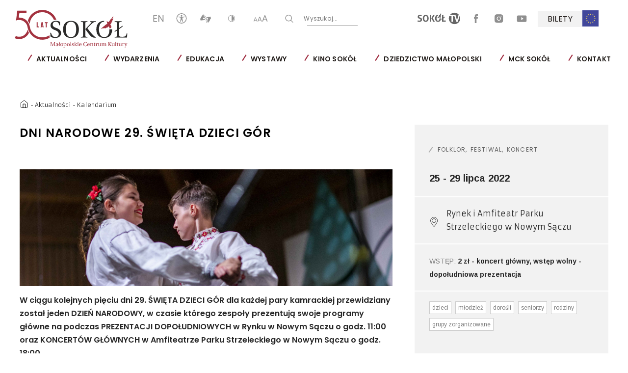

--- FILE ---
content_type: text/html; charset=UTF-8
request_url: https://mcksokol.pl/wydarzenie/dni-narodowe-29-swieta-dzieci-gor-1
body_size: 21501
content:
<!DOCTYPE html>
<html lang="pl">
    	
    <head>  
        <meta charset="utf-8">
        <title>Małopolskie Centrum Kultury SOKÓŁ w Nowym Sączu	-
	DNI NARODOWE 29. ŚWIĘTA DZIECI GÓR
</title>
        <meta name="title" content="DNI NARODOWE 29. ŚWIĘTA DZIECI GÓR">
        <meta name="description" content="W ciągu kolejnych pięciu dni 29. ŚWIĘTA DZIECI GÓR dla każdej pary kamrackiej przewidziany został jeden DZIEŃ NARODOWY, w czasie którego zespoły prezentują swoje programy główne na podczas PREZENTACJI DOPOŁUDNIOWYCH w Rynku w Nowym Sączu o godz. 11:00 oraz KONCERTÓW GŁÓWNYCH w Amfiteatrze Parku Strz...">
        <meta name="keywords" content="kultura, nowy sącz, nowy sacz, sztuka, muzyka, teatr, kino, galeria sztuki, wystawa, czas wolny, mck sokół, mck sokol, małopolska, małopolskie centrum, centrum kultury, dom kultury, teatr, galeria sztuki, koncert, spektakl, kultura ludowa, tradycja, kultura regionalna, ośrodek kultury,sokol, sokół, sokolnia, towarzystwo gimnastyczne, mcksokol, małopolskie centrum kultury sokół, mck">
        <meta name="viewport" content="width=device-width, user-scalable=no, initial-scale=1.0, maximum-scale=1.0, minimum-scale=1.0">
        
        
            <link href="/static_mck/dist/css/style.css?v=2.24" rel="stylesheet" media="all">
                        <link rel="icon" type="image/x-icon" href="/images/favicon-sokol.ico?v=2.24" />
                
        
                        
<meta property="og:url" content="https://mcksokol.pl/wydarzenie/dni-narodowe-29-swieta-dzieci-gor-1"/>
<meta property="og:type" content="website"/>
<meta property="og:title" content="DNI NARODOWE 29. ŚWIĘTA DZIECI GÓR"/>
<meta property="og:description" content="W ciągu kolejnych pięciu dni 29. ŚWIĘTA DZIECI GÓR dla każdej pary kamrackiej przewidziany został jeden DZIEŃ NARODOWY, w czasie którego zespoły prezentują swoje programy główne na podczas PREZENTACJI DOPOŁUDNIOWYCH w Rynku w Nowym Sączu o godz. 11:00 oraz KONCERTÓW GŁÓWNYCH w Amfiteatrze Parku Strz..."/>

    <meta property="og:image" content="https://mcksokol.pl/images/uploads/main/eventslide/photoImage/original/5.jpg"/>
    <meta property="og:image:secure_url" content="https://mcksokol.pl/images/uploads/main/eventslide/photoImage/original/5.jpg"/>
            <meta property="og:image:type" content="image/jpeg"/>
        <meta property="og:image:width" content="2000"/>
    <meta property="og:image:height" content="1333"/>
        <!-- Global site tag (gtag.js) - Google Analytics -->
<script async src="https://www.googletagmanager.com/gtag/js?id=UA-3582794-16"></script>
<script>
  window.dataLayer = window.dataLayer || [];
  function gtag(){dataLayer.push(arguments);}
  gtag('js', new Date());

  gtag('config', 'UA-3582794-16');
</script>


<meta name="google-site-verification" content="FUXL16fm6P0K7nr0f1Dr5bDXA-JwSKtaMKbglkyqgJA" />


<!-- Facebook Pixel Code -->
<script>
  !function(f,b,e,v,n,t,s)
  {if(f.fbq)return;n=f.fbq=function(){n.callMethod?
  n.callMethod.apply(n,arguments):n.queue.push(arguments)};
  if(!f._fbq)f._fbq=n;n.push=n;n.loaded=!0;n.version='2.0';
  n.queue=[];t=b.createElement(e);t.async=!0;
  t.src=v;s=b.getElementsByTagName(e)[0];
  s.parentNode.insertBefore(t,s)}(window, document,'script',
  'https://connect.facebook.net/en_US/fbevents.js');
  fbq('init', '998242327033910');
  fbq('track', 'PageView');
</script>
<noscript><img height="1" width="1" style="display:none"
  src="https://www.facebook.com/tr?id=998242327033910&ev=PageView&noscript=1"
/></noscript>
<!-- End Facebook Pixel Code -->


<meta name="facebook-domain-verification" content="12mgrl26nm8y2qhatc3lakm311sp82" />
    </head>

    <body class=" pl" >

                    
<header class="header js-header">
	<a href="/">
		<picture>
			<source srcset="/static_mck/src/img/logo-sokol.svg?v=2.24" media="(max-width: 981px)">
			<img src="/static_mck/src/img/logo-sokol-big.svg?v=2.24" class="js-logo-sokol logo-desktop" data-src="/static_mck/src/img/logo-sokol-big.svg?v=2.24" data-contrast="/static_mck/src/img/logo-sokol-big-contrast.svg?v=2.24" alt="Logo - SOKÓŁ Małopolskie Centrum Kultury, Instytucja Kultury Województwa Małopolskiego">
		</picture>
	</a>
	<a href="#socials" class="skip-link">Pomiń sekcję ułatwień</a>
	<div class="header__panel">
		<div class="header__panel__menu js-header-nav">
			<div class="nav">
				<div class="nav__icons">
					<div class="nav__icons__column nav__icons__column--left">

						
    

                <a  href="/en" rel="nofollow">
            <svg class="icon icon--en" width="21" height="15" viewbox="0 0 21 15" fill="none" xmlns="http://www.w3.org/2000/svg">
                <title>ANGIELSKI</title>
                <path d="M1.79683 2.06826V6.76862H7.02378V8.13386H1.79683V12.9317H7.60888V14.375H0.0220032V0.625H7.60888V2.06826H1.79683Z" fill="white"></path>
                <path d="M20.8546 14.375H19.0798L11.9415 3.51153V14.375H10.1667V0.625H11.9415L19.0798 11.508V0.625H20.8546V14.375Z" fill="white"></path>
            </svg>
        </a>
    
						<a href="/bez-barier">
							<svg class="icon icon--accessibility" width="21" height="21" viewBox="0 0 28 28" fill="none" xmlns="http://www.w3.org/2000/svg">
								<title>DOSTĘPNOŚĆ</title>
								<path d="M14 1C21.1797 1 27 6.82032 27 14C27 21.1798 21.1797 27 14 27C6.82032 27 1 21.1798 1 14C1 6.82032 6.82032 1 14 1Z" stroke="#2B2B2A" stroke-width="2" stroke-miterlimit="22.9256"/>
								<path fill-rule="evenodd" clip-rule="evenodd" d="M14 4.75466C15.2243 4.75466 16.2164 5.74748 16.2164 6.97152C16.2164 8.19581 15.2243 9.18831 14 9.18831C12.7756 9.18831 11.7835 8.19581 11.7835 6.97152C11.7835 5.74748 12.7756 4.75466 14 4.75466ZM12.2762 22.2641C12.1745 22.7303 11.7592 23.0795 11.2626 23.0795C10.6894 23.0795 10.2246 22.6151 10.2246 22.0416C10.2246 21.9886 10.229 21.9368 10.2365 21.8856H10.2362L10.237 21.8834C10.2427 21.8459 10.2502 21.8087 10.2603 21.7722C11.0874 17.8391 11.7929 16.0455 11.7929 11.7962L6.43236 10.789L6.42341 10.7875L6.41303 10.7855L6.40192 10.7834L6.40039 10.7832L6.39785 10.7829C5.97573 10.6953 5.65869 10.3214 5.65869 9.8735C5.65869 9.36075 6.0744 8.94502 6.58751 8.94502C6.65261 8.94502 6.71634 8.9518 6.77783 8.9647C6.78251 8.9647 10.678 9.764 11.828 9.91284C12.5156 10.002 13.2118 10.0545 13.9263 10.0438L13.9757 10.0427V10.042L14 10.0422L14.0247 10.042V10.0427L14.0737 10.0438C14.7882 10.0545 15.4844 10.002 16.1721 9.91284C17.322 9.764 21.2175 8.9647 21.2222 8.9647C21.2837 8.9518 21.3474 8.94502 21.4125 8.94502C21.9256 8.94502 22.3413 9.36075 22.3413 9.8735C22.3413 10.3214 22.0243 10.6953 21.6022 10.7829L21.5996 10.7832L21.5986 10.7834L21.5872 10.7855L21.5768 10.7875L21.5678 10.789L16.2076 11.7962C16.2076 16.0455 16.9127 17.8391 17.7403 21.7722C17.7499 21.8087 17.7579 21.8459 17.7636 21.8834L17.7638 21.8856C17.7713 21.9368 17.7752 21.9886 17.7752 22.0416C17.7752 22.6151 17.3105 23.0795 16.7373 23.0795C16.2407 23.0795 15.8253 22.7303 15.7238 22.2641L14.4504 17.5078H14.0246H13.9756H13.5495L12.2765 22.2641H12.2763H12.2762Z" fill="#2B2B2A"/>
							</svg>
						</a>
						<a href="/tlumacz-jezyka-migowego-online-1">
							<svg class="icon icon--handi" width="26" height="18" viewbox="0 0 39 31" fill="none" xmlns="http://www.w3.org/2000/svg" style="margin: 1px 0 0 2px">
								<title>TŁUMACZ PJM</title>
								<path fill-rule="evenodd" clip-rule="evenodd" d="M12.308 17.4781C12.1478 17.2672 11.997 16.9849 11.8488 16.7864C11.3034 16.0573 10.2992 15.5192 10.304 14.8857C10.3063 14.6099 10.7568 13.3485 10.8994 13.1936C11.3798 12.6717 11.6311 12.5579 12.3979 12.3172C13.3984 12.0035 13.1274 12.1116 14.0614 11.6576C14.4522 11.4675 14.5292 11.6104 14.7956 11.8296C15.3891 12.3164 15.7387 12.3761 16.3174 12.6316C16.7088 12.8044 16.6268 13.3279 17.0672 14.1919C17.2176 14.4863 17.4356 14.6325 17.5763 14.8839C17.4583 15.1424 16.7504 15.5993 16.159 16.438C15.6388 17.1753 16.0842 17.2252 14.849 17.1285C13.4698 17.02 13.2536 17.3484 12.308 17.4781ZM2.65391 22.5023C3.16085 22.4547 3.48324 22.1972 3.83511 22.0019C4.97724 21.3676 6.37951 21.1084 7.77524 21.1295C9.05764 21.1488 8.82058 21.6253 10.5395 21.2675C10.9307 21.1861 11.353 20.9813 11.7191 20.8569C13.2442 20.3407 13.8183 20.1336 15.4038 19.7212C17.2982 19.2288 17.2366 19.2473 17.93 17.4052L18.6383 15.6632C18.7536 15.1575 18.5518 15.1035 18.5023 15.0081C18.3806 14.7735 18.7007 14.2055 18.6988 13.1759C18.6972 12.2544 18.7596 11.9407 18.1084 11.4403L15.8267 9.81959C15.2844 9.45799 15.0856 9.38466 14.3002 9.38693C11.5359 9.39293 11.2063 10.0196 10.7856 10.1088C10.9402 9.57013 11.1416 9.52106 11.5407 9.19866L13.5628 7.80399C14.2726 7.48239 15.0486 7.65053 15.8895 7.52359C16.6744 7.40453 16.3831 7.54253 17.4863 8.34266C17.7483 8.53266 18.3284 8.84826 18.7475 8.79506C19.1906 8.73906 19.5383 8.32146 19.6671 7.92946C19.4286 7.44906 18.4115 6.96306 17.9822 6.56546C17.3147 5.94786 16.9564 5.67986 15.7031 5.67919C14.1199 5.67839 14.6218 5.46559 12.793 5.99893C12.4448 6.10052 11.907 6.28613 11.5786 6.42719C11.2823 6.55453 10.6579 6.85919 10.3495 6.87919C10.4198 6.7344 11.5291 5.96079 11.8132 5.75133L12.4554 5.23359C12.6372 5.08092 12.6746 4.97092 12.8583 4.84612C13.232 4.59292 13.609 4.59253 14 4.39759C14.1619 4.31706 14.3195 4.25159 14.5107 4.18773L15.7436 3.83133C16.402 3.67413 17.122 3.62346 17.5139 3.27426C17.8091 3.01119 18.5367 1.77493 16.4274 2.12639C14.1411 2.50733 15.4219 1.96879 12.7162 3.11586C11.8862 3.46733 11.3672 3.77426 10.7142 4.22213C10.368 4.45946 9.17364 5.43013 8.89617 5.46066C8.87884 5.0204 9.84564 3.94732 10.151 3.59546L11.1322 2.37693C11.258 2.20159 12.3231 1.53119 11.7486 0.657724C11.5102 0.294523 11.3208 0.20146 11.0256 0.567326C10.792 0.856926 10.6431 1.12786 10.4208 1.30546C9.99377 1.64719 9.50924 2.26812 9.13591 2.70613C8.69858 3.21906 8.18458 3.57052 7.82205 4.07439C7.22418 4.90479 6.85231 5.72532 6.19991 6.47972C6.00645 6.70386 5.78338 7.01706 5.64512 7.26652C5.31098 7.86946 5.06458 8.41066 4.79085 9.09666C4.17178 10.6455 3.70538 13.558 2.02618 14.3857C0.813778 14.9836 1.21551 14.6276 1.02725 16.0703C0.80498 17.7752 1.37684 20.0819 2.13084 21.6193C2.28924 21.9425 2.54018 22.2335 2.65391 22.5023Z" fill="white"/>
								<path fill-rule="evenodd" clip-rule="evenodd" d="M26.7224 13.2787C26.8826 13.4896 27.0334 13.7719 27.1817 13.9703C27.727 14.6993 28.7313 15.2376 28.7263 15.8711C28.7237 16.1469 28.2735 17.4081 28.131 17.5632C27.6506 18.0851 27.3993 18.1988 26.6325 18.4396C25.6321 18.7533 25.903 18.6452 24.9691 19.0992C24.5783 19.2892 24.5012 19.1464 24.2348 18.9272C23.6413 18.4404 23.2917 18.3807 22.7131 18.1252C22.3215 17.9524 22.4035 17.4289 21.9633 16.5649C21.8127 16.2705 21.5947 16.1243 21.4541 15.8729C21.5721 15.6144 22.28 15.1575 22.8714 14.3188C23.3916 13.5815 22.9463 13.5315 24.1814 13.6283C25.5606 13.7368 25.7768 13.4083 26.7224 13.2787ZM36.3765 8.25452C35.8697 8.30212 35.5473 8.55959 35.1954 8.75492C34.0531 9.38919 32.651 9.64839 31.2551 9.62733C29.9727 9.60799 30.2098 9.13132 28.4909 9.48932C28.0997 9.57052 27.6775 9.77546 27.3113 9.89972C25.7862 10.416 25.2121 10.6232 23.6266 11.0355C21.7324 11.528 21.794 11.5095 21.1004 13.3516L20.3921 15.0936C20.2767 15.5993 20.4786 15.6533 20.5281 15.7485C20.6498 15.9833 20.3297 16.5513 20.3315 17.5809C20.3331 18.5024 20.2707 18.816 20.9219 19.3164L23.2037 20.9371C23.7461 21.2988 23.9449 21.3721 24.7302 21.3699C27.4946 21.3639 27.8241 20.7372 28.2448 20.648C28.0902 21.1865 27.8888 21.2357 27.4897 21.5581L25.4675 22.9528C24.7578 23.2744 23.9818 23.1061 23.1409 23.2332C22.3559 23.3523 22.6473 23.2143 21.5441 22.4141C21.2822 22.224 20.7019 21.9084 20.2829 21.9617C19.8399 22.0177 19.4922 22.4353 19.3633 22.8273C19.6018 23.3076 20.6189 23.7937 21.0482 24.1913C21.7157 24.8089 22.0739 25.0768 23.3273 25.0776C24.9105 25.0784 24.4086 25.2912 26.2375 24.7579C26.5855 24.6561 27.1234 24.4707 27.4518 24.3296C27.7482 24.2023 28.3726 23.8976 28.681 23.8776C28.6106 24.0224 27.5014 24.796 27.2172 25.0055L26.575 25.5232C26.3933 25.6759 26.3558 25.7859 26.1721 25.9107C25.7983 26.1639 25.4215 26.1643 25.0303 26.3592C24.8686 26.4397 24.7109 26.5051 24.5197 26.5689L23.2869 26.9255C22.6285 27.0827 21.9085 27.1333 21.5165 27.4825C21.2213 27.7456 20.4938 28.9819 22.6031 28.6304C24.8893 28.2493 23.6085 28.788 26.3142 27.6409C27.1442 27.2893 27.6631 26.9825 28.3162 26.5347C28.6625 26.2972 29.8567 25.3267 30.1342 25.296C30.1515 25.7364 29.1847 26.8093 28.8794 27.1612L27.8982 28.3797C27.7723 28.5552 26.7073 29.2256 27.2818 30.0991C27.5202 30.4623 27.7097 30.5553 28.0048 30.1895C28.2383 29.8999 28.3873 29.6289 28.6095 29.4513C29.0366 29.1096 29.5211 28.4887 29.8946 28.0505C30.3318 27.5377 30.8458 27.1861 31.2083 26.6824C31.8062 25.852 32.1782 25.0315 32.8305 24.2771C33.0241 24.0529 33.247 23.7396 33.3853 23.4901C33.7194 22.8873 33.9658 22.3461 34.2396 21.6601C34.8586 20.1113 35.325 17.1988 37.0042 16.3711C38.2167 15.7732 37.8149 16.1292 38.0031 14.6865C38.2254 12.9816 37.6535 10.6749 36.8995 9.13746C36.7411 8.81426 36.4902 8.52332 36.3765 8.25452Z" fill="white"/>
							</svg>
						</a>
						<button type="button" class="js-change-contrast">
							<svg class="icon icon--contrast" width="15" height="15" viewbox="0 0 15 15" fill="none" xmlns="http://www.w3.org/2000/svg">
								<title>KONTRAST</title>
								<path fill-rule="evenodd" clip-rule="evenodd" d="M0.417419 7.5C0.417419 3.71027 3.55779 0.62677 7.41742 0.62677C11.277 0.62677 14.4174 3.71027 14.4174 7.5C14.4174 11.2897 11.277 14.3732 7.41742 14.3732C3.55779 14.3732 0.417419 11.2897 0.417419 7.5ZM1.29242 7.49998C1.29242 10.8163 4.03992 13.5141 7.41742 13.5141C10.7949 13.5141 13.5424 10.8163 13.5424 7.49998C13.5424 4.18365 10.7949 1.48591 7.41742 1.48591C4.03992 1.48591 1.29242 4.18365 1.29242 7.49998Z" fill="white"></path>
								<path d="M7.41742 2.50128V12.4987C10.3871 12.4987 12.5083 10.2605 12.5083 7.49999C12.5083 4.73904 10.3871 2.50128 7.41742 2.50128Z" fill="white"></path>
							</svg>
						</button>
						<button type="button" class="js-font-resize font-resize">
							<svg class="icon icon--aaa" width="30" height="13" viewbox="0 0 30 13" fill="none" xmlns="http://www.w3.org/2000/svg">
								<title>WIELKOŚĆ CZCIONKI</title>
								<path d="M6.52142 10.772H2.80142L2.09342 12.728H0.917419L4.04942 4.424H5.28542L8.40542 12.728H7.22942L6.52142 10.772ZM6.20942 9.92L4.66142 5.648L3.11342 9.92H6.20942Z" fill="white"></path>
								<path d="M15.4387 10.446H11.0987L10.2727 12.728H8.90073L12.5547 3.04H13.9967L17.6367 12.728H16.2647L15.4387 10.446ZM15.0747 9.452L13.2687 4.468L11.4627 9.452H15.0747Z" fill="white"></path>
								<path d="M26.6523 9.794H21.0723L20.0103 12.728H18.2463L22.9443 0.272003H24.7983L29.4783 12.728H27.7143L26.6523 9.794ZM26.1843 8.516L23.8623 2.108L21.5403 8.516H26.1843Z" fill="white"></path>
							</svg>
						</button>

						<button class="nav__icons__search js-search-trigger" type="button" data-trigger="js-form-search this">
							<svg class="icon icon--search" width="17" height="16" viewbox="0 0 17 16" fill="none" xmlns="http://www.w3.org/2000/svg">
								<title>T_HEADER_SEARCH</title>
								<path fill-rule="evenodd" clip-rule="evenodd" d="M12.9358 11.0171L16.7824 14.8637C17.0436 15.1216 17.0436 15.5461 16.7824 15.8041C16.5211 16.0653 16.0999 16.0653 15.8387 15.8041L11.9921 11.9608C10.8297 12.9143 9.34399 13.4857 7.72113 13.4857C3.99541 13.4857 0.978271 10.4653 0.978271 6.74286C0.978271 3.02041 3.99541 0 7.72113 0C11.4436 0 14.464 3.02041 14.464 6.74286C14.464 8.36571 13.8893 9.85469 12.9358 11.0171ZM2.31705 6.74286C2.31705 9.72082 4.7399 12.1437 7.72113 12.1437C10.6991 12.1437 13.1252 9.72082 13.1252 6.74286C13.1252 3.7649 10.6991 1.33878 7.72113 1.33878C4.7399 1.33878 2.31705 3.7649 2.31705 6.74286Z" fill="white"></path>
							</svg>
						</button>

						<form action="/szukaj" method="POST" class="form-search js-form-search">
							<button type="submit" data-trigger="js-form-search js-search-trigger">
								<svg class="icon icon--search" width="17" height="16" viewbox="0 0 17 16" fill="none" xmlns="http://www.w3.org/2000/svg">
									<title>WYSZUKAJ</title>
									<path fill-rule="evenodd" clip-rule="evenodd" d="M12.9358 11.0171L16.7824 14.8637C17.0436 15.1216 17.0436 15.5461 16.7824 15.8041C16.5211 16.0653 16.0999 16.0653 15.8387 15.8041L11.9921 11.9608C10.8297 12.9143 9.34399 13.4857 7.72113 13.4857C3.99541 13.4857 0.978271 10.4653 0.978271 6.74286C0.978271 3.02041 3.99541 0 7.72113 0C11.4436 0 14.464 3.02041 14.464 6.74286C14.464 8.36571 13.8893 9.85469 12.9358 11.0171ZM2.31705 6.74286C2.31705 9.72082 4.7399 12.1437 7.72113 12.1437C10.6991 12.1437 13.1252 9.72082 13.1252 6.74286C13.1252 3.7649 10.6991 1.33878 7.72113 1.33878C4.7399 1.33878 2.31705 3.7649 2.31705 6.74286Z" fill="white"></path>
								</svg>
							</button>
							<input type="text" class="search-field" id="search-input" name="word" placeholder=" ">
							<label for="search-input">
								Wyszukaj...
							</label>
						</form>

					</div>
					<a href="#menu" class="skip-link" id="socials">Pomiń sekcję pozostałych serwisów</a>
					<div class="nav__icons__column nav__icons__column--social hide-for-mobile">
																									<a href="/sokol-tv" class="sokol-tv">
							
    <svg xmlns="http://www.w3.org/2000/svg" xml:space="preserve" width="87" height="35" version="1.1" style="shape-rendering:geometricPrecision; text-rendering:geometricPrecision; image-rendering:optimizeQuality; fill-rule:evenodd; clip-rule:evenodd"
    viewBox="0 0 9983.39 2669.22"
    xmlns:xlink="http://www.w3.org/1999/xlink"
    xmlns:xodm="http://www.corel.com/coreldraw/odm/2003">
        <title>SOKÓŁ TV</title>
        <g id="Warstwa_x0020_1">
            <metadata id="CorelCorpID_0Corel-Layer"/>
            <path class="fil0" d="M8648.79 0c437.97,0 826.73,211.09 1070.09,537.06 -17.13,0.33 -34.09,0.97 -50.94,1.9 -27,1.44 -55.03,4.32 -84.17,8.71l-347.53 1239.42 -343.19 -1239.42c-392.94,-4.13 -899.84,-1.04 -1321.96,-0.19 242.78,-331.83 635.07,-547.47 1077.71,-547.47zm1199.83 749.75c86.32,176.62 134.77,375.05 134.77,584.86 0,736.97 -597.64,1334.6 -1334.6,1334.6 -736.97,0 -1334.63,-597.63 -1334.63,-1334.6 0,-186.2 38.2,-363.48 107.12,-524.51l-3.65 8.62 515.15 0 0 1300.6c29.19,4.39 57.93,7.3 86.35,8.74 28.42,1.46 55.03,2.18 79.8,2.18 24.73,0 50.79,-1.6 76.5,-3.28 25.7,-1.63 52.45,-4.7 78.68,-7.64l0 -1300.6 380.25 0 416.08 1300.6c33.48,4.39 64.11,7.64 91.76,9.83 27.7,2.21 56.1,3.3 85.24,3.3 32.07,0 62.34,-1.09 90.74,-3.3 28.39,-2.19 57.91,-5.44 88.54,-9.83l441.9 -1369.57zm-2347.28 -96.88c4.16,-6.97 8.37,-13.92 12.66,-20.8 -4.28,6.9 -8.5,13.83 -12.66,20.8zm15.27 -25.03c4.28,-6.85 8.64,-13.66 13.04,-20.42 -4.41,6.76 -8.76,13.57 -13.04,20.42zm18.38 -28.54c4.48,-6.76 9.02,-13.46 13.6,-20.14 -4.58,6.67 -9.13,13.38 -13.6,20.14zm19.13 -28.12c4.62,-6.6 9.27,-13.13 13.99,-19.64 -4.72,6.51 -9.39,13.06 -13.99,19.64z" fill="#666666"/>
            <path class="fil0" d="M4802.55 1254.29c187.85,-129.97 56.6,-7.93 89.86,-11.08 71.9,-59.12 69.85,-53.72 29.02,28.86 41.99,-36.85 160.2,-213.81 138.98,-108.93 92.97,-33.74 161.5,-133.48 188.61,-173.72 40.09,59.86 101.43,165.82 100.89,190.82 28.25,-47.73 30.4,67.81 35.92,-27.72 1.37,-23.59 30.97,-8.36 43.43,2.16 28.49,-9.25 -25.72,-81.96 38.3,-15.43 69.11,-26.93 -40.6,-140.66 -26.33,-137.86 14.11,-6.86 53.63,72.47 47.98,57.68 -31.67,-82.59 -0.09,-67.71 19.8,-46.12 3.97,-9.78 -59.93,-109.93 -140.51,-200.82 52.96,-92.04 86.14,-168.79 97.16,-189.68 32.58,-72.82 2.44,-39.29 -19.27,-17.59 11.45,-21.84 17.17,-39.92 15.97,-53.21 27.49,-50 57.42,-105.52 73.4,-150.27 -0.44,-4.25 -21.26,12.39 -21.05,8.18 3.21,-63.9 78.84,-131.27 65.79,-193.77 -14.73,3.42 -16.68,24.1 -31.91,30.54 2.77,-19.85 15.33,-86.56 -16.43,-19.4 -27.53,39.5 -15.55,11.06 -26.61,1.11 -14.08,9.16 -37.85,48.71 -24.94,15.08 27.7,-71.96 64.9,-138.42 93,-215.45 3.35,-8.18 3.84,-4.34 -5.35,-1.98l0 0c-38.97,41.29 -15.24,-16.83 -44.47,24.98 -12.8,17.71 -10.9,0.67 -8.25,-7.64 8.55,-26.63 -63.25,104.47 -70.97,123.79 -18.85,54.65 -49.52,111.66 -94.93,147.53 -53,33.81 -82.8,191.59 -117.65,198.93 -30.54,53.3 -32.9,84.31 -60.42,88.93 -11.88,2.02 -24.03,-17.66 -46.36,-26.02 -19.27,-5.44 -38.58,-10.94 -57.88,-16.4 -1.74,-0.07 -3.42,-0.19 -5.11,-0.28l-22.75 9.58 -18.75 -2.81c-29.3,4.25 -34.18,8.32 -42.52,36.5 3.84,-2.49 5.95,-4.58 9.13,-4.9 8.46,-0.88 16.68,6.06 24.84,16.12 4.67,5.72 6.16,11.71 11.85,25.23l23.05 46.01c4.99,8.43 23.47,35.93 31.53,57.19 18.5,48.85 -146.79,134.68 -184.2,193.43 -9.32,14.66 -13.69,23.79 -21.57,33.04 -40.29,32.11 -406.04,398.94 -266.55,339.12 152.11,-141.93 55.98,1.86 110.84,-41.22 14.76,-13.06 27.86,-24.56 39.59,-34.78 9.78,3.55 28.74,-2.84 54.45,-16.98 -16.24,23.65 -28.77,45.55 -8.58,39.2z" fill="#666666"/>
            <path class="fil1" d="M5740.17 2107.21l859.07 0c4.34,-24.66 7.23,-48.29 8.72,-70.94 1.47,-22.61 2.18,-45.52 2.18,-68.87 0.04,-20.42 -0.7,-41.81 -2.18,-64.51 -1.49,-22.56 -4.39,-46.17 -8.76,-71.06l-544.28 -0.05 0 -478.69 277.62 -192.34c8.74,-40.76 13.11,-82.23 13.11,-124.58 0,-39.36 -4.37,-80.05 -13.11,-122.37l-277.62 192.31 0 -570.52c-55.35,-8.76 -108.59,-13.1 -159.59,-13.1 -49.57,-0.04 -101.2,4.42 -155.16,13.13l0 789.04 -135.56 93.99c-8.72,42.46 -13.13,83.96 -13.13,124.71 0.04,40.78 4.37,81.68 13.13,122.39l135.56 -94.02 0 535.5z" fill="#666666"/>
            <path class="fil1" d="M5099.71 2072.26c85.91,-40.64 156.66,-97.23 211.97,-169.37 55.31,-72.17 96.6,-157.36 123.55,-255.73 26.91,-98.41 40.41,-205.74 40.41,-322.44l-0.04 -3.21 -343.21 0 0.05 3.21c0,361.45 -113,542.12 -338.82,542.12 -227.35,0 -341.01,-180.64 -341.01,-542.12l0 -0.07c0,-360.15 113.63,-540.82 340.96,-542.01l0 -273.29c-118,0 -220.03,20.49 -305.96,61.23 -85.95,40.81 -156.71,97.67 -212.06,170.45 -55.31,72.96 -96.6,159.36 -123.51,259.07 -26.91,99.83 -40.41,208.07 -40.41,324.62 0,116.7 13.5,224.03 40.41,322.44 26.91,98.34 68.2,183.62 123.51,255.73 55.35,72.13 126.11,128.73 212.06,169.44 85.93,40.81 187.96,61.21 306.01,61.21 118.05,-0.05 220.1,-20.36 306.08,-61.28z" fill="#666666"/>
            <path class="fil1" d="M2865.62 2109.46c27.77,4.37 54.65,7.41 80.89,8.76 26.23,1.46 52.44,2.18 78.68,2.18 26.26,-0.02 52.44,-0.67 78.71,-2.18 26.23,-1.4 53.26,-4.35 80.87,-8.71l0 -1576.17c-27.56,-4.34 -54.65,-7.2 -80.87,-8.71 -26.24,-1.37 -51.66,-2.16 -76.52,-2.16 -27.53,-0.04 -54.65,0.83 -80.87,2.16 -26.24,1.47 -53.17,4.37 -80.89,8.74l0 1576.08z" fill="#666666"/>
            <path class="fil1" d="M3689.71 2107.21c35,5.93 66.67,9.65 95.11,11.01 28.4,1.46 54.37,2.18 77.61,2.18 24.86,-0.02 52.84,-1.37 84.12,-4.39 31.46,-2.86 63.83,-5.69 97.3,-8.72l-467.79 -813.2 430.59 -758.51c-33.44,-2.86 -65.55,-5.74 -96.18,-8.67 -30.54,-2.93 -58.16,-4.42 -83.05,-4.42 -23.24,-0.04 -49.17,0.83 -77.61,2.16 -28.44,1.47 -59.28,5.2 -92.88,10.97l-426.26 780.35 459.03 791.25z" fill="#666666"/>
            <path class="fil1" d="M2225.12 2072.26c86.1,-40.64 156.69,-97.23 212.04,-169.37 55.52,-72.17 96.6,-157.36 123.51,-255.73 27.07,-98.41 40.41,-205.74 40.41,-322.44 0.04,-116.58 -13.34,-224.75 -40.41,-324.62 -26.91,-99.71 -68.04,-186.1 -123.51,-259.07 -55.31,-72.82 -125.99,-129.64 -212.04,-170.45 -85.93,-40.78 -187.96,-61.23 -305.99,-61.23 -118.04,0 -220.01,20.49 -306.05,61.23 -85.93,40.81 -156.55,97.67 -212.06,170.45 -55.3,72.96 -96.44,159.36 -123.5,259.07 -26.91,99.83 -40.43,208.07 -40.43,324.62 0,116.7 13.52,224.03 40.43,322.44 27.05,98.34 68.2,183.62 123.5,255.73 55.51,72.13 126.13,128.73 212.06,169.44 86.03,40.81 188.01,61.21 306.05,61.21 118.04,-0.05 220.06,-20.36 305.99,-61.28zm-647.01 -747.61c0,-361.34 114.47,-542.03 343.19,-542.03 115.14,-0.04 200,45.19 254.65,135.5 54.65,90.48 81.98,225.96 81.98,406.6 0,361.45 -112.84,542.12 -338.8,542.12 -227.35,0 -341.03,-180.64 -341.03,-542.12l0.02 -0.07z" fill="#666666"/>
            <path class="fil1" d="M496.2 1429.64c26.23,10.22 51.61,20.75 76.5,31.74 24.73,10.81 47.01,24.4 66.65,40.39 19.68,16.1 35.69,35.79 48.12,59.04 12.31,23.31 18.59,52.47 18.59,87.44 0,69.88 -26.28,122.16 -78.71,156.29 -52.45,34.25 -124.62,51.38 -216.38,51.38 -61.25,-0.07 -118.91,-6.2 -172.72,-18.61 -53.98,-12.27 -111.49,-30.86 -172.68,-55.72 -16.13,46.64 -29.91,92.88 -41.55,138.8 -11.74,45.89 -19.64,90.04 -24.01,132.26 36.34,14.59 71.31,27.03 104.89,37.16 33.49,10.2 67.39,18.56 101.68,25.12 34.14,6.48 70.18,11.34 108.19,14.25 37.83,2.93 80.87,4.35 128.97,4.35 97.53,-0.05 183.94,-12.31 259.03,-37.16 75.03,-24.79 138,-59.04 189.08,-102.76 50.96,-43.8 89.91,-96.16 116.95,-157.39 26.91,-61.21 40.45,-128.97 40.45,-203.28 0.04,-71.38 -8.72,-131.43 -26.23,-180.34 -17.45,-48.8 -41.94,-90.34 -73.24,-124.58 -31.39,-34.14 -69.67,-63.02 -114.77,-86.37 -45.2,-23.26 -95.46,-45.89 -150.79,-67.78l-131.13 -50.36c-21.91,-8.65 -43.75,-17.68 -65.62,-27.17 -21.86,-9.51 -41.53,-21.1 -59.04,-34.99 -17.45,-13.87 -31.41,-30.65 -41.5,-50.29 -10.29,-19.71 -15.31,-44.03 -15.31,-73.25 0,-36.34 6.55,-65.85 19.66,-88.54 13.08,-22.58 29.77,-39.62 50.28,-51.35 20.36,-11.66 43.31,-19.68 68.87,-24.03 25.38,-4.48 50.56,-6.57 75.38,-6.57 40.74,-0.04 77.17,1.9 109.29,5.48 32,3.62 60.81,8.43 86.37,14.22 25.4,5.79 49.45,13.1 72.17,21.8 22.52,8.74 44.8,17.5 66.64,26.24 37.88,-81.59 61.23,-164.64 69.94,-249.17 -71.39,-24.8 -139.61,-43.71 -204.37,-56.88 -64.88,-13.13 -134.45,-19.66 -208.76,-19.66 -81.7,0 -155.2,9.83 -220.8,29.53 -65.55,19.64 -121.71,48.91 -168.3,87.46 -46.71,38.57 -82.8,86.35 -108.21,143.16 -25.54,56.81 -38.27,122.43 -38.27,196.73 0.05,61.21 7.67,113.67 22.96,157.38 15.31,43.66 36.76,81.29 64.48,112.61 27.63,31.35 61.25,58.3 100.59,80.87 39.34,22.61 83.74,43.43 133.33,62.28l133.34 50.28z" fill="#666666"/>
        </g>
    </svg>

						</a>

																											<a href="https://facebook.com/mcksokol" target="_blank">
									<span class="icon">
										
    <svg width="8" height="18" viewBox="0 0 8 18" fill="none" xmlns="http://www.w3.org/2000/svg">
        <title>FACEBOOK</title>
        <path d="M1.72916 3.48603C1.72916 3.93963 1.72916 5.96427 1.72916 5.96427H0V8.99469H1.72916V18H5.28121V8.99494H7.66481C7.66481 8.99494 7.88804 7.54188 7.99625 5.9531C7.68601 5.9531 5.29465 5.9531 5.29465 5.9531C5.29465 5.9531 5.29465 4.1901 5.29465 3.88109C5.29465 3.5714 5.68193 3.15483 6.06471 3.15483C6.44677 3.15483 7.25314 3.15483 8 3.15483C8 2.74223 8 1.31663 8 0C7.00296 0 5.86865 0 5.36866 0C1.64135 -0.000209248 1.72916 3.03321 1.72916 3.48603Z" fill="#7B7B7B"/>
    </svg>

									</span>
								</a>
																						<a href="https://www.instagram.com/mcksokol" target="_blank">
									<span class="icon">
										
    <svg width="18" height="18" viewBox="0 0 18 18" fill="none" xmlns="http://www.w3.org/2000/svg">
        <title>INSTAGRAM</title>
        <mask id="mask0" mask-type="alpha" maskUnits="userSpaceOnUse" x="0" y="0" width="18" height="18">
        <path fill-rule="evenodd" clip-rule="evenodd" d="M0.0830078 0.178223H17.3193V17.4279H0.0830078V0.178223Z" fill="white"/>
        </mask>
        <g mask="url(#mask0)">
        <path fill-rule="evenodd" clip-rule="evenodd" d="M13.298 5.05937C12.7276 5.05937 12.2642 4.59696 12.2642 4.02651C12.2642 3.45607 12.7276 2.99271 13.298 2.99271C13.8685 2.99271 14.3318 3.45607 14.3318 4.02651C14.3318 4.59696 13.8685 5.05937 13.298 5.05937ZM8.69956 13.2249C6.2567 13.2249 4.27626 11.2455 4.27626 8.80164C4.27626 6.35879 6.2567 4.3774 8.69956 4.3774C11.1434 4.3774 13.1219 6.35879 13.1219 8.80164C13.1219 11.2455 11.1434 13.2249 8.69956 13.2249ZM15.8659 1.63249C14.2142 -0.0200866 11.9789 0.186486 8.69933 0.186486C5.16959 0.186486 1.81896 -0.127163 0.538778 3.15809C0.0109764 4.51597 0.0867827 6.27847 0.0867827 8.80187C0.0867827 11.0173 0.0157143 13.0972 0.538778 14.4447C1.81706 17.7328 5.19613 17.4173 8.70027 17.4173C12.0803 17.4173 15.5655 17.7698 16.8618 14.4447C17.3905 13.0736 17.3128 11.3366 17.3128 8.80187C17.3128 5.43607 17.4995 3.26327 15.8659 1.63249Z" fill="#7B7B7B"/>
        </g>
        <mask id="mask1" mask-type="alpha" maskUnits="userSpaceOnUse" x="0" y="0" width="18" height="18">
        <path fill-rule="evenodd" clip-rule="evenodd" d="M0.0827637 0.178223H17.3192V17.4278H0.0827637V0.178223Z" fill="white"/>
        </mask>
        <g mask="url(#mask1)">
        <path fill-rule="evenodd" clip-rule="evenodd" d="M8.69977 0.186751C5.1691 0.186751 1.81941 -0.127845 0.539227 3.15836C0.0104776 4.51529 0.0862839 6.27779 0.0862839 8.80119C0.0862839 11.0157 0.0161631 13.0975 0.539227 14.444C1.81656 17.7321 5.19658 17.4175 8.69977 17.4175C12.0798 17.4175 15.565 17.7691 16.8603 14.444C17.391 13.0738 17.3133 11.3369 17.3133 8.80119C17.3133 5.43634 17.499 3.26354 15.8654 1.63181C14.5454 0.310884 12.8511 0.178223 10.5485 0.178223C9.97142 0.178223 9.35645 0.186751 8.69977 0.186751ZM12.2648 4.02543C12.2648 3.45498 12.7281 2.99162 13.2976 2.99162C13.869 2.99162 14.3314 3.45498 14.3314 4.02543C14.3314 4.59682 13.869 5.05923 13.2976 5.05923C12.7281 5.05923 12.2648 4.59682 12.2648 4.02543ZM4.27653 8.80124C4.27653 6.35838 6.25697 4.37794 8.69983 4.37794C11.1427 4.37794 13.1222 6.35838 13.1222 8.80124C13.1222 11.245 11.1427 13.2255 8.69983 13.2255C6.25697 13.2255 4.27653 11.245 4.27653 8.80124Z" fill="#7B7B7B"/>
        </g>
        <path fill-rule="evenodd" clip-rule="evenodd" d="M8.69997 5.93176C4.89829 5.93176 4.90492 11.676 8.69997 11.676C12.5017 11.676 12.4969 5.93176 8.69997 5.93176Z" fill="#7B7B7B"/>
    </svg>

									</span>
								</a>
																						<a href="http://youtube.com/mcksokol" target="_blank">
									<span class="icon">
										
    <svg width="21" height="14" viewBox="0 0 21 14" fill="none" xmlns="http://www.w3.org/2000/svg">
        <title>YOUTUBE</title>
        <path fill-rule="evenodd" clip-rule="evenodd" d="M0.72168 2.92572C0.72168 1.5336 1.87625 0.404785 3.30012 0.404785H17.7393C19.1632 0.404785 20.3177 1.5336 20.3177 2.92572V11.2448C20.3177 12.6369 19.1632 13.7657 17.7393 13.7657H3.30012C1.87625 13.7657 0.72168 12.6369 0.72168 11.2448V2.92572ZM9.43137 3.67076V10.2028L13.786 6.93676L9.43137 3.67076Z" fill="#7B7B7B"/>
    </svg>

									</span>
								</a>
													
													<a href="https://biletysokol.pl/" class="tickets-container" target="_blank">
								<span class="icon tickets-container__btn">
									bilety
								</span>
							</a>
												<a href='/' class="logo-ue no-margin">
							<img src="/static_mck/src/img/logo_eu.svg?v=2.24" class="js-logo-ue" data-src="/static_mck/src/img/logo_eu.svg?v=2.24" data-contrast="/static_mck/src/img/logo_eu-contrast.svg?v=2.24" alt="LOGO UE" title="LOGO UE">
						</a>
					</div>
				</div>
				<a href="#content" class="skip-link" id="menu">Pomiń sekcję menu</a>
				<nav class="nav__menu js-nav-menu">
					
											<ul class="nav-menu ">
							
								<li class="nav-menu__item">
									<a  href  class="nav-menu__url ">Aktualności</a>

									
										<button type="button" class="nav-menu__trigger" data-trigger="this js-nav-submenu-119">
											<svg class="icon icon--arrow" width="10" height="16" viewbox="0 0 10 16" fill="none" xmlns="http://www.w3.org/2000/svg">
												<title>T_HEADER_OPEN_SUBMENU</title>
												<path d="M1 0.75L8.25 8L1 15.25" stroke="white" stroke-width="1.5"></path>
											</svg>
										</button>
										<ul class="nav-submenu js-nav-submenu-119 ">
																							<li>
																										<a  href="/wszystkie"   class="nav-submenu__item">
														Wszystkie</a>
												</li>
																							<li>
																										<a  href="/polecane"   class="nav-submenu__item">
														Polecane</a>
												</li>
																							<li>
																										<a  href="/komunikaty"   class="nav-submenu__item">
														Komunikaty</a>
												</li>
																							<li>
																										<a  href="/multimedia"   class="nav-submenu__item">
														Multimedia</a>
												</li>
																							<li>
																										<a  href="/sokol-tv"   class="nav-submenu__item">
														Sokół TV</a>
												</li>
																					</ul>

																	</li>


							
								<li class="nav-menu__item">
									<a  href  class="nav-menu__url ">Wydarzenia</a>

									
										<button type="button" class="nav-menu__trigger" data-trigger="this js-nav-submenu-92">
											<svg class="icon icon--arrow" width="10" height="16" viewbox="0 0 10 16" fill="none" xmlns="http://www.w3.org/2000/svg">
												<title>T_HEADER_OPEN_SUBMENU</title>
												<path d="M1 0.75L8.25 8L1 15.25" stroke="white" stroke-width="1.5"></path>
											</svg>
										</button>
										<ul class="nav-submenu js-nav-submenu-92 ">
																							<li>
																										<a  href="/kalendarium"   class="nav-submenu__item">
														Kalendarium</a>
												</li>
																							<li>
																										<a  href="/cykle-wydarzen"   class="nav-submenu__item">
														Cykle wydarzeń</a>
												</li>
																							<li>
																										<a  href="/ukraina"   class="nav-submenu__item">
														Solidarni z Ukrainą</a>
												</li>
																					</ul>

																	</li>


							
								<li class="nav-menu__item">
									<a  href  class="nav-menu__url ">Edukacja</a>

									
										<button type="button" class="nav-menu__trigger" data-trigger="this js-nav-submenu-113">
											<svg class="icon icon--arrow" width="10" height="16" viewbox="0 0 10 16" fill="none" xmlns="http://www.w3.org/2000/svg">
												<title>T_HEADER_OPEN_SUBMENU</title>
												<path d="M1 0.75L8.25 8L1 15.25" stroke="white" stroke-width="1.5"></path>
											</svg>
										</button>
										<ul class="nav-submenu js-nav-submenu-113 ">
																							<li>
																										<a  href="/studium-folklorystyczne"   class="nav-submenu__item">
														Studium folklorystyczne</a>
												</li>
																							<li>
																										<a  href="/studium-kapelmistrzowskie"   class="nav-submenu__item">
														Studium kapelmistrzowskie</a>
												</li>
																							<li>
																										<a  href="/klubaxis"   class="nav-submenu__item">
														Klub Tańca Towarzyskiego AXIS</a>
												</li>
																							<li>
																										<a  href="/pozostale-zajecia"   class="nav-submenu__item">
														Pozostałe zajęcia</a>
												</li>
																					</ul>

																	</li>


							
								<li class="nav-menu__item">
									<a  href  class="nav-menu__url ">Wystawy</a>

									
										<button type="button" class="nav-menu__trigger" data-trigger="this js-nav-submenu-94">
											<svg class="icon icon--arrow" width="10" height="16" viewbox="0 0 10 16" fill="none" xmlns="http://www.w3.org/2000/svg">
												<title>T_HEADER_OPEN_SUBMENU</title>
												<path d="M1 0.75L8.25 8L1 15.25" stroke="white" stroke-width="1.5"></path>
											</svg>
										</button>
										<ul class="nav-submenu js-nav-submenu-94 ">
																							<li>
																										<a  href="/wystawy"   class="nav-submenu__item">
														Wystawy bieżące</a>
												</li>
																							<li>
																										<a  href="/wystawy-planowane"   class="nav-submenu__item">
														Wystawy planowane</a>
												</li>
																							<li>
																										<a  href="/wystawy-archiwalne"   class="nav-submenu__item">
														Wystawy archiwalne</a>
												</li>
																							<li>
																										<a  href="/nasze-galerie"   class="nav-submenu__item">
														Nasze galerie</a>
												</li>
																							<li>
																										<a  href="http://bwasokol.pl/kolekcje"  target="_blank" class="nav-submenu__item">
														Kolekcje BWA SOKÓŁ</a>
												</li>
																					</ul>

																	</li>


							
								<li class="nav-menu__item">
									<a      href="https://kino-sokol.pl" target="_blank"  class="nav-menu__url  nav-menu__url--no-children ">Kino SOKÓŁ</a>

																	</li>


							
								<li class="nav-menu__item">
									<a  href  class="nav-menu__url ">Dziedzictwo Małopolski</a>

									
										<button type="button" class="nav-menu__trigger" data-trigger="this js-nav-submenu-128">
											<svg class="icon icon--arrow" width="10" height="16" viewbox="0 0 10 16" fill="none" xmlns="http://www.w3.org/2000/svg">
												<title>T_HEADER_OPEN_SUBMENU</title>
												<path d="M1 0.75L8.25 8L1 15.25" stroke="white" stroke-width="1.5"></path>
											</svg>
										</button>
										<ul class="nav-submenu js-nav-submenu-128 ">
																							<li>
																										<a  href="http://www.etnozagroda.pl/"  target="_blank" class="nav-submenu__item">
														etnoZAGRODA</a>
												</li>
																							<li>
																										<a  href="https://mcksokol.pl/karpackie-osobliwosci"   class="nav-submenu__item">
														Karpackie Osobliwości</a>
												</li>
																							<li>
																										<a  href="https://kultura-regionow.pl/"  target="_blank" class="nav-submenu__item">
														Kongres Kultury Regionów</a>
												</li>
																							<li>
																										<a  href="https://sokolniasadecka.pl/"  target="_blank" class="nav-submenu__item">
														Sokolstwo</a>
												</li>
																							<li>
																										<a  href="https://swietodziecigor.pl/"  target="_blank" class="nav-submenu__item">
														Święto Dzieci Gór</a>
												</li>
																							<li>
																										<a  href="https://dziedzictwokarpat.pl/"  target="_blank" class="nav-submenu__item">
														Instytut Dziedzictwa Niematerialnego Ludów Karpackich</a>
												</li>
																					</ul>

																	</li>


							
								<li class="nav-menu__item">
									<a  href  class="nav-menu__url ">MCK SOKÓŁ</a>

									
										<button type="button" class="nav-menu__trigger" data-trigger="this js-nav-submenu-265">
											<svg class="icon icon--arrow" width="10" height="16" viewbox="0 0 10 16" fill="none" xmlns="http://www.w3.org/2000/svg">
												<title>T_HEADER_OPEN_SUBMENU</title>
												<path d="M1 0.75L8.25 8L1 15.25" stroke="white" stroke-width="1.5"></path>
											</svg>
										</button>
										<ul class="nav-submenu js-nav-submenu-265 ">
																							<li>
																										<a  href="/instytucja"   class="nav-submenu__item">
														Instytucja</a>
												</li>
																							<li>
																										<a  href="/os-czasu-historia"   class="nav-submenu__item">
														Historia</a>
												</li>
																							<li>
																										<a  href="/wynajem-sal"   class="nav-submenu__item">
														Wynajem sal</a>
												</li>
																							<li>
																										<a  href="/karty-podarunkowe"   class="nav-submenu__item">
														Karty podarunkowe</a>
												</li>
																							<li>
																										<a  href="/projekty"   class="nav-submenu__item">
														Projekty</a>
												</li>
																							<li>
																										<a  href="/wydawnictwa"   class="nav-submenu__item">
														Wydawnictwa</a>
												</li>
																							<li>
																										<a  href="https://mcksokol.pl/aktualnosc/zostan-wolontariuszem-w-mck-sokol"   class="nav-submenu__item">
														Wolontariat</a>
												</li>
																							<li>
																										<a  href="/bez-barier"   class="nav-submenu__item">
														Dostępność</a>
												</li>
																					</ul>

																	</li>


							
								<li class="nav-menu__item">
									<a  href  class="nav-menu__url ">Kontakt</a>

									
										<button type="button" class="nav-menu__trigger" data-trigger="this js-nav-submenu-111">
											<svg class="icon icon--arrow" width="10" height="16" viewbox="0 0 10 16" fill="none" xmlns="http://www.w3.org/2000/svg">
												<title>T_HEADER_OPEN_SUBMENU</title>
												<path d="M1 0.75L8.25 8L1 15.25" stroke="white" stroke-width="1.5"></path>
											</svg>
										</button>
										<ul class="nav-submenu js-nav-submenu-111 nav-submenu--last">
																							<li>
																										<a  href="/kontakt"   class="nav-submenu__item">
														Siedziba</a>
												</li>
																							<li>
																										<a  href="/kierownictwo"   class="nav-submenu__item">
														Kadra zarządzająca</a>
												</li>
																							<li>
																										<a  href="/dzialy-mck-sokol"   class="nav-submenu__item">
														Pracownicy</a>
												</li>
																							<li>
																										<a  href="/instytucje-kultury-wojewodztwa-malopolskiego"   class="nav-submenu__item">
														Instytucje Kultury Województwa Małopolskiego</a>
												</li>
																					</ul>

																	</li>


													</ul>
									</nav>
			</div>
		</div>
		<button type="button" class="header__panel__menu-trigger" data-trigger="js-header-nav this js-body js-nav-menu js-header" aria-expanded="false">
			<svg class="icon icon--menu" width="21" height="20" viewbox="0 0 21 20" fill="none" xmlns="http://www.w3.org/2000/svg">
				<title>T_ICON_OPEN_MENU</title>
				<rect y="1" width="21" height="1.01827" fill="white"></rect>
				<rect y="8.01831" width="21" height="1.01827" fill="white"></rect>
				<rect y="15.0366" width="21" height="1.01827" fill="white"></rect>
			</svg>
		</button>
		<span id="content"></span>
	</div>
</header>
                
                
        	<main class="page-wrapper">

		<div class="main-content padding">
			<div class="breadcrumbs page-breadcrumbs">
				<a href="/" class="breadcrumbs-home">
	
    <svg width="19" height="18" viewBox="0 0 19 18" fill="none" xmlns="http://www.w3.org/2000/svg">
        <title>Home</title>
        <path d="M2.46387 6.75L9.21387 1.5L15.9639 6.75V15C15.9639 15.3978 15.8058 15.7794 15.5245 16.0607C15.2432 16.342 14.8617 16.5 14.4639 16.5H3.96387C3.56604 16.5 3.18451 16.342 2.90321 16.0607C2.6219 15.7794 2.46387 15.3978 2.46387 15V6.75Z" stroke="black" stroke-linecap="round" stroke-linejoin="round"/>
        <path d="M6.96387 16.5V9H11.4639V16.5" stroke="black" stroke-linecap="round" stroke-linejoin="round"/>
    </svg>

</a>

                                                                                                             
    - <a href="/aktualnosci">Aktualności</a>
-
<a href="/kalendarium" >Kalendarium</a>
			</div>
		</div>

		<div
			class="main-content has-sidebar padding grid">
			<!--MAIN CONTENT-->
			<div class="main-content-inner">
				<h1 class="page-heading no-decoration">DNI NARODOWE 29. ŚWIĘTA DZIECI GÓR</h1>
									

	<div
		class="page-banner">
				<div class="pagination-banner">
			<a href="" class="nav-arrow left-arrow">
				<span class="icon icon-arrow-right">
    <svg class="icon-go-to-old" width="7" height="14" viewBox="0 0 11 17" fill="none" xmlns="http://www.w3.org/2000/svg">
        <path d="M1.5 1.25L8.75 8.5L1.5 15.75" stroke="#262626" stroke-width="2.5"/>
    </svg>

</span>
			</a>
			<div class="dots-container dots-banner"></div>
			<a href="" class="nav-arrow right-arrow">
				<span class="icon icon-arrow-right">
    <svg class="icon-go-to-old" width="7" height="14" viewBox="0 0 11 17" fill="none" xmlns="http://www.w3.org/2000/svg">
        <path d="M1.5 1.25L8.75 8.5L1.5 15.75" stroke="#262626" stroke-width="2.5"/>
    </svg>

</span>
			</a>
		</div>
		<div class="inner" id="pageBanner">
											<div
					class="banner-slide">
										
																					
					
												<div
							class="slide slide_sokol">
																					<a href="/images/uploads/main/eventslide/photoImage/original/5.jpg" class="media-container " data-fancybox="gallery-detail" data-caption="fot. Piotr Droździk"><img src="/images/uploads/main/eventslide/photoImage/thumb_mckevedetal/5.jpg" alt=""  title="fot. Piotr Droździk" ></a>
														<a href="/images/uploads/main/eventslide/photoImage/original/5.jpg" class="media-container show-for-mobile "  data-fancybox="gallery-detail-mobile" data-caption="fot. Piotr Droździk"><img src="/images/uploads/main/eventslide/photoImage/thumb_mckevebox/5.jpg"  alt="" title="fot. Piotr Droździk" ></a>
						</div>

									</div>
					</div>
	</div>
								<!--EVENT DETAILS-->
				<div class="event-block gray event-details show-for-small">
					<div class="row">

								
	
		
	
									
										
			<div class="event-type ">
											<span class="item" data-href = "/kalendarium/tag/18">Folklor</span>
											
											<span class="item" data-href="/kalendarium/kind/25">Festiwal</span>
																<span class="item" data-href="/kalendarium/kind/19">Koncert</span>
													</div>
	
													<p class="date">25 - 29 lipca 2022</p>
						
					</div>
											<div class="row localisation">
							<span class="icon icon-pin"></span>
							<p class="event-place">Rynek i Amfiteatr Parku Strzeleckiego w Nowym Sączu</p>
						</div>
																<div class="row tickets-info">
							<span class="title">Wstęp:</span>
							<span>2 zł - koncert główny, wstęp wolny - dopołudniowa prezentacja</span>
						</div>
					
											<div class="row additional-info">
							
							
                
    <div class="tags-wrap">
                                    <a class="tag" href="/kalendarium/tagtype/49">dzieci</a>
                                                <a class="tag" href="/kalendarium/tagtype/67">młodzież</a>
                                                <a class="tag" href="/kalendarium/tagtype/68">dorośli</a>
                                                <a class="tag" href="/kalendarium/tagtype/69">seniorzy</a>
                                                <a class="tag" href="/kalendarium/tagtype/73">rodziny</a>
                                                <a class="tag" href="/kalendarium/tagtype/70">grupy zorganizowane</a>
                        </div>

						</div>
					
					    

    

											<div class="row">
							<div class="button-wrap">
																																		<a href="http://swietodziecigor.pl/aktualnosc/bilety-sdg-2022" class="button">
										<div class="button-label">
											<span>
																									Kup bilet
																							</span>
											<span class="icon icon-arrow-right">
    <svg class="icon-go-to-old" width="7" height="14" viewBox="0 0 11 17" fill="none" xmlns="http://www.w3.org/2000/svg">
        <path d="M1.5 1.25L8.75 8.5L1.5 15.75" stroke="#262626" stroke-width="2.5"/>
    </svg>

</span>
										</div>
										<svg class="button-bg" width="100%" height="100%" viewbox="0 0 115 45" preserveaspectratio="none">
											<path class="button-bg-path" stroke-width="4" d="M0,45 L 0,0 115,0 115,45 Z" vector-effect="non-scaling-stroke"></path>
										</svg>
									</a>
								</div>
							</div>
											</div>
					<div class="lead bold">W ciągu kolejnych pięciu dni 29. ŚWIĘTA DZIECI GÓR dla każdej pary kamrackiej przewidziany został jeden DZIEŃ NARODOWY, w czasie którego zespoły prezentują swoje programy główne na podczas PREZENTACJI DOPOŁUDNIOWYCH w Rynku w Nowym Sączu o godz. 11:00 oraz KONCERTÓW GŁÓWNYCH w Amfiteatrze Parku Strzeleckiego w Nowym Sączu o godz. 18:00.</div>
					<div>Celem DNIA NARODOWEGO jest szeroka prezentacja przez zespół kultury własnego regionu, kraju. Charakter tego dnia zależy w dużej mierze od inicjatywy i pomysłów uczestników. Organizatorzy zapewniają wszelką pomoc w ich realizacji.</div>

																							
	
	
		
	    	        <div class="c-block c-block-text">
	    <h2 class="heading smaller"><span>PROGRAM DNI NARODOWYCH</span></h2>
        <div>11:00 PREZENTACJA ZESPOŁÓW UCZESTNICZĄCYCH W DNIU NARODOWYM – Rynek, estrada przed Ratuszem<br />18:00 KONCERT GŁÓWNY ZESPOŁÓW – Amfiteatr Parku Strzeleckiego<br /><br />
<ul>
<li><strong>25 lipca /poniedziałek/ DZIEŃ LITEWSKO-LACHOWSKI</strong><br />ČIUČIURUKS / Telsze, Litwa<br />SĄDECZOKI / Nowy Sącz, Polska</li>
</ul>
<ul>
<li><strong>26 lipca /wtorek/ DZIEŃ RUMUŃSKO-GÓRALSKI</strong><br />MUGURELUL / Syhot Marmaroski, Rumunia<br />MALI SŁOPNICZANIE / Słopnice, Polska</li>
</ul>
<ul>
<li><strong>27 lipca /środa/ DZIEŃ BUŁGARSKO-SPISKI</strong><br />PLETENITSA / Plewen, Bułgaria<br />HONAJ / Dursztyn, Polska</li>
</ul>
<ul>
<li><strong>28 lipca /czwartek/ DZIEŃ SŁOWACKO-SZCZYRZYCK</strong>I<br />PODPOĽANČEK / Detva, Słowacja<br />MALI SZCZYRZYCANIE / Szczyrzyc, Polska</li>
</ul>
<ul>
<li><strong>29 lipca /piątek/ DZIEŃ CHORWACKO-UKRAIŃSKO-PODHALAŃSK</strong>I<br />HKUD PETAR ZRINSKI / Vrbovec, Chorwacja<br />GORGANY / Lwów, Ukraina<br />MALI MANIOWIANIE / Maniowy, Polska</li>
</ul></div>
</div>

	         
	         
	    	    	    	        
    
	    
	
	
		
	    	        <div class="c-block c-block-text">
	    <div>Na zakończenie koncertów wieczornych w ramach dni narodowych (25-29 lipca) <strong>KONKURSY Z NAGRODAMI</strong> ufundowanymi przez sponsorów 29. ŚWIĘTA DZIECI GÓR!</div>
</div>

	         
	         
	    	    	    	        
    
	    
					
										<div id="fb-root"></div>
<div class="share-bar">
    <div class="fb-like"
         data-href="/wydarzenie/dni-narodowe-29-swieta-dzieci-gor-1"
         data-layout="button" data-action="like" data-show-faces="false" data-share="true"></div>
    <a class="twitter-share-button" href="https://twitter.com/intent/tweet"></a>
</div>
										<div class="cycle-event">
    <h3 class="heading smaller">Wydarzenie w cyklu</h3>
    <div class="main-blocks full-width">
        <a href="/cykl/swieto-dzieci-gor-miedzynarodowy-festiwal-dzieciecych-zespolow-regionalnych" class="block img-animation">
                <figure>
                                                                                                        <img src="/images/uploads/main/eventcycleslide/photoImage/thumb_mckeveclistbig/sdg-cykl.jpg" alt="uśmiechnięta grupa dzieci dzieci stoi na scenie w kolorowych strojach, trzymają w rękach mosiężne klucze" title="Święto Dzieci Gór, fot. Piotr Droździk, 2018"/>
                                    </figure>
            <div class="content">
                <div class="content-inner">

                    		
	
		
									
										
			<div class="event-type ">
											<span class="item" data-href = "/cykle-wydarzen/tag/18">Folklor</span>
											
				</div>
	
                    <h3 class="title">ŚWIĘTO DZIECI GÓR - Międzynarodowy Festiwal Dziecięcych Zespołów Regionalnych</h3>

                                        <div class="truncate">Festiwal jest miejscem spotkania dzieci z różnych kręgów kulturowych i religijnych, gdzie - podczas wspólnej zabawy - zapoznają się one z bogactwem i różnorodnością tradycji różnych krajów i regionów, uczą się tolerancji i szacunku w stosunku do wiary, kultury, obyczajów i zachowań swoich rówieśników.</div>
                    
                                            <div class="cycle">
                            <span>Edycja</span>: <span class="link-animated" href="/cykl/swieto-dzieci-gor-miedzynarodowy-festiwal-dzieciecych-zespolow-regionalnych/swieto-dzieci-gor-2022">Święto Dzieci Gór 2022</span>
                        </div>
                                       

                </div>
            </div>
        </a>
    </div>
</div>
        
        

				</div>
				<!--SIDEBAR-->
				<aside
					class="sidebar flex-container">
					<!--EVENT DETAILS-->
					<div class="event-block gray event-details">
						<div class="row">

									
	
		
	
									
										
			<div class="event-type ">
											<span class="item" data-href = "/kalendarium/tag/18">Folklor</span>
											
											<span class="item" data-href="/kalendarium/kind/25">Festiwal</span>
																<span class="item" data-href="/kalendarium/kind/19">Koncert</span>
													</div>
	
															<p class="date">25 - 29 lipca 2022</p>
													</div>
													<div class="row localisation">
								<span class="icon icon-pin"></span>
								<p class="event-place">Rynek i Amfiteatr Parku Strzeleckiego w Nowym Sączu</p>
							</div>
																			<div class="row tickets-info">
								<span class="title">Wstęp:</span>
								<span>2 zł - koncert główny, wstęp wolny - dopołudniowa prezentacja</span>
							</div>
						
													<div class="row additional-info">
								
								
                
    <div class="tags-wrap">
                                    <a class="tag" href="/kalendarium/tagtype/49">dzieci</a>
                                                <a class="tag" href="/kalendarium/tagtype/67">młodzież</a>
                                                <a class="tag" href="/kalendarium/tagtype/68">dorośli</a>
                                                <a class="tag" href="/kalendarium/tagtype/69">seniorzy</a>
                                                <a class="tag" href="/kalendarium/tagtype/73">rodziny</a>
                                                <a class="tag" href="/kalendarium/tagtype/70">grupy zorganizowane</a>
                        </div>

							</div>
						
						    

    

													<div class="row">
								<div class="button-wrap">
																																					<a href="http://swietodziecigor.pl/aktualnosc/bilety-sdg-2022" class="button">
										<div class="button-label">
											<span>
																									Kup bilet
																							</span>
											<span class="icon icon-arrow-right">
    <svg class="icon-go-to-old" width="7" height="14" viewBox="0 0 11 17" fill="none" xmlns="http://www.w3.org/2000/svg">
        <path d="M1.5 1.25L8.75 8.5L1.5 15.75" stroke="#262626" stroke-width="2.5"/>
    </svg>

</span>
										</div>
										<svg class="button-bg" width="100%" height="100%" viewbox="0 0 115 45" preserveaspectratio="none">
											<path class="button-bg-path" stroke-width="4" d="M0,45 L 0,0 115,0 115,45 Z" vector-effect="non-scaling-stroke"></path>
										</svg>
									</a>
								</div>
							</div>
											</div>

					

					

														
	
<aside class="calendar-block ">
			<a href="https://biletysokol.pl/" class="bordeaux-btn  js-repertoire-btn">
			<span class="bordeaux-btn__text">Repertuar kina SOKÓŁ</span>
			<span class="icon">
    <svg width="9" height="17" viewBox="0 0 9 17" fill="none" xmlns="http://www.w3.org/2000/svg">
        <title></title>
        <path d="M1.53564 16.2L7.85837 8.50005L1.53564 0.800049" stroke="white" stroke-width="1.5"/>
    </svg>

</span>
		</a>
		<a href="#skip-dates" class="skip-link">Pomiń wybór daty kalendarza</a>
	<a href="/kalendarium" class="transparent-btn hide-for-desktop js-trigger-calendar ">
		<span class="transparent-btn__text">Najbliższe wydarzenia</span>
		<span class="icon">
    <svg width="9" height="17" viewBox="0 0 9 17" fill="none" xmlns="http://www.w3.org/2000/svg">
        <title></title>
        <path d="M1 16.1892L7.32272 8.57285L1 0.956482" stroke="#262626" stroke-width="1.5"/>
    </svg>

</span>
	</a>
	<h2 class="sidebar-heading hide-for-mobile">
		Najbliższe wydarzenia
	</h2>
	<div class="calendar-block__content js-calendar-content" data-url="/calendarblock/getevents/pl">
		<div class="block-container">
			<div id="calendar" class=""></div>
		</div>

		<div class="js-append-events-calendar"></div>
		<span id="skip-dates"></span>
		<div class="block-container block-container--no-top">
						
<div class="button-wrap js-calendar-more-btn">
	<a href="/kalendarium" class="button "  >
		<div class="button-label">
			<span>Zobacz wszystkie</span>
			<span class="icon">
    <svg width="11" height="17" viewBox="0 0 11 17" fill="none" xmlns="http://www.w3.org/2000/svg">
        <title></title>
        <path d="M1.5 1.25L8.75 8.5L1.5 15.75" stroke="#262626" stroke-width="2"/>
    </svg>

</span>
		</div>
		<svg class="button-bg" width="100%" height="100%" viewbox="0 0 115 45" preserveaspectratio="none">
			<path class="button-bg-path" stroke-width="4" d="M0,45 L 0,0 115,0 115,45 Z" vector-effect="non-scaling-stroke"></path>
		</svg>
	</a>
</div>
		</div>
	</div>
	<div class="calendar-block__bottom-content hide-for-mobile js-append-exhibition-calendar"></div>
</aside>


																	<section class="section-closest-events related-events">
							<h2 class="sidebar-heading">Podobne wydarzenie</h2>
							<div class="blocks-wrap">
								

<div 
	class="block img-animation">
                                                        
                <figure class="cycle-figure" >
            <a href="/wydarzenie/49-karpacki-festiwal-dzieciecych-zespolow-regionalnych"><img src="/images/uploads/main/eventslide/photoImage/thumb_mckevebox/pq5a0666.jpg" 
            	alt="" 
            	title="fot. Kinga Ptak | MCK SOKÓŁ" /></a>
        </figure>
		    <div class="content">
        		
	
		
	
									
										
			<div class="event-type ">
											<span class="item" data-href = "/kalendarium/tag/18">Folklor</span>
											
											<span class="item" data-href="/kalendarium/kind/25">Festiwal</span>
													</div>
	        <h3 class="title"><a href="/wydarzenie/49-karpacki-festiwal-dzieciecych-zespolow-regionalnych">49. Karpacki Festiwal Dziecięcych Zespołów Regionalnych</a></h3>
        <p class="date">13 - 14 czerwca 2026</p>        <p class="place">Rabka-Zdrój</p>                    <div class="cycle">
                <span>cykl</span>: <a class="link-animated" href="/cykl/karpacki-festiwal-dzieciecych-zespolow-regionalnych">Karpacki Festiwal Dziecięcych Zespołów Regionalnych</a>
            </div>
            </div>
</div>							</div>
						</section>
					

				</aside>

									<!--KALENDARIUM WYDARZEN-->
					<div class="events-calendar">
						<h2 class="heading align-center smaller">
							<a href="/kalendarium">
								Kalendarium wydarzeń</a>
						</h2>
						<div class="js-pag block-slider-pagination">
															<a href="/wydarzenie/estrady-plenerowe-29-swieta-dzieci-gor-1" class="pag-arrow pag-prev prev-event">
									<span class="icon icon-arrow-right">
    <svg class="icon-go-to-old" width="7" height="14" viewBox="0 0 11 17" fill="none" xmlns="http://www.w3.org/2000/svg">
        <path d="M1.5 1.25L8.75 8.5L1.5 15.75" stroke="#262626" stroke-width="2.5"/>
    </svg>

</span>
									<span class="label">Poprzednie</span>
								</a>
																						<a href="/wydarzenie/najpiekniejszy-chlopiec-na-swiecie" class="pag-arrow pag-next next-event">
									<span class="label">Następne</span>
									<span class="icon icon-arrow-right">
    <svg class="icon-go-to-old" width="7" height="14" viewBox="0 0 11 17" fill="none" xmlns="http://www.w3.org/2000/svg">
        <path d="M1.5 1.25L8.75 8.5L1.5 15.75" stroke="#262626" stroke-width="2.5"/>
    </svg>

</span>
								</a>
													</div>
						<div class="list-of-events">
							<div class="event event-left">
																	

<div 
	class="block img-animation">
                                                        
                <figure class="cycle-figure" style="height:auto;">
            <a href="/wydarzenie/estrady-plenerowe-29-swieta-dzieci-gor-1"><img src="/images/uploads/main/eventslide/photoImage/thumb_mckevenletter/4.jpg" 
            	alt="" 
            	title="fot. Piotr Droździk" /></a>
        </figure>
		    <div class="content">
        		
	
		
	
									
										
			<div class="event-type ">
											<span class="item" data-href = "/kalendarium/tag/18">Folklor</span>
											
											<span class="item" data-href="/kalendarium/kind/25">Festiwal</span>
																<span class="item" data-href="/kalendarium/kind/19">Koncert</span>
													</div>
	        <h3 class="title"><a href="/wydarzenie/estrady-plenerowe-29-swieta-dzieci-gor-1">ESTRADY PLENEROWE 29. ŚWIĘTA DZIECI GÓR</a></h3>
        <p class="date">25 - 29 lipca 2022</p>        <p class="place">Krynica-Zdrój, Biecz, Muszyna, Krościenko nad Dunajcem</p>                    <div class="cycle">
                <span>cykl</span>: <a class="link-animated" href="/cykl/swieto-dzieci-gor-miedzynarodowy-festiwal-dzieciecych-zespolow-regionalnych">ŚWIĘTO DZIECI GÓR - Międzynarodowy Festiwal Dziecięcych Zespołów Regionalnych</a>
            </div>
            </div>
</div>															</div>
							<div class="event event-right">
																	

<div 
	class="block img-animation">
                                                        
                <figure class="cycle-figure" style="height:auto;">
            <a href="/wydarzenie/najpiekniejszy-chlopiec-na-swiecie"><img src="/images/uploads/main/eventslide/photoImage/thumb_mckevenletter/najpiekniejszy-chlopiec.jpg" 
            	alt="twarz chłopca" 
            	title="fot. IMDb" /></a>
        </figure>
		    <div class="content">
        		
	
		
	
									
										
			<div class="event-type ">
											<span class="item" data-href = "/kalendarium/tag/21">Kino</span>
											
											<span class="item" data-href="/kalendarium/kind/21">Seans filmowy</span>
													</div>
	        <h3 class="title"><a href="/wydarzenie/najpiekniejszy-chlopiec-na-swiecie">NAJPIĘKNIEJSZY CHŁOPIEC NA ŚWIECIE</a></h3>
        <p class="date">26 lipca 2022, godz. 18:20</p>        <p class="place">Kino SOKÓŁ</p>                    <div class="cycle">
                <span>cykl</span>: <a class="link-animated" href="/cykl/dyskusyjny-klub-filmowy-kot">Dyskusyjny Klub Filmowy KOT</a>
            </div>
            </div>
</div>															</div>
						</div>
					</div>
				
			</div>
		</main>
	
                    <footer class="footer">
	
	<section class="footer-main-container">
						<div class="footer-column nav">
			<h2 class="section-heading">
				<span>Na skróty</span>
			</h2>
			<ul class="footer-nav">
									<li>
						<a href="http://www.archiwum.mcksokol.pl/">
															Archiwum do 2018 roku
													</a>
					</li>
									<li>
						<a href="https://mcksokol.pl/images/rfmuploads/main/mck/regulaminy_mck/2024/Standardy_Ochrony_Maoletnich_w_MCK_SOK_w_Nowym_Sczu.pdf">
															Standardy Ochrony Małoletnich
													</a>
					</li>
									<li>
						<a href="https://mcksokol.pl/wydawnictwa">
															Wydawnictwa
													</a>
					</li>
									<li>
						<a href="https://mcksokol.pl/podstawowe-dokumenty">
															Regulaminy i zarządzenia
													</a>
					</li>
									<li>
						<a href="https://mcksokol.pl/projekty">
															Projekty
													</a>
					</li>
							</ul>
		</div>
				<div class="footer-column tickets" style="background-image: url(/static_mck/src/img/footer-logo.svg); background-size: 275px; background-position: right center;">
			<div class="container">
				<div>
					<h2 class="section-heading">
						<span>Kupuj nasze wydawnictwa online</span>
					</h2>
				</div>
				<div class="buttons">
					<a href="https://biletysokol.pl/produkty" target="_blank" class="button-wrap download-app"><img src="/static_mck/src/img/google-play.svg" alt="Pobierz z Google Play"></a>
				</div>
			</div>
		</div>
				<div class="footer-column address">
			<div class="footer-column__content">
				<h2 class="section-heading">
					<span>Nasz adres</span>
				</h2>
				<ul class="contact-details">
					<li>Małopolskie Centrum Kultury SOKÓŁ<br />Instytucja kultury województwa małopolskiego<br />ul. Długosza 3, 33-300 Nowy Sącz<br />tel. +48184482610</li>
									</ul>
			</div>
			<div class="footer-column__button">
																	<div class="button-wrap">
					<a href="/kontakt" class="button button--white">
						<div class="button-label">
							<span>Napisz do nas</span>
							<span class="icon">
    <svg width="11" height="17" viewBox="0 0 11 17" fill="none" xmlns="http://www.w3.org/2000/svg">
        <title></title>
        <path d="M1.5 1.25L8.75 8.5L1.5 15.75" stroke="#262626" stroke-width="2"/>
    </svg>

</span>
						</div>
						<svg class="button-bg" width="100%" height="100%" viewbox="0 0 115 45" preserveaspectratio="none">
							<path class="button-bg-path" stroke-width="4" d="M0,45 L 0,0 115,0 115,45 Z" vector-effect="non-scaling-stroke"></path>
						</svg>
					</a>
				</div>
			</div>
		</div>
				<div class="footer-column newsletter">
			<div class="footer-column__content">
				<h2 class="section-heading">
					<span>Newsletter</span>
				</h2>
				<p>Jeśli chcesz otrzymywać aktualności na Twój e-mail - zapisz się do naszego newslettera.</p>
			</div>
			<div class="footer-column__button">
				<div class="button-wrap">
					<a href="#" class="button button--white" id="btnSubscribe">
						<div class="button-label">
							<span>Zapisz się</span>
							<span class="icon">
    <svg width="11" height="17" viewBox="0 0 11 17" fill="none" xmlns="http://www.w3.org/2000/svg">
        <title></title>
        <path d="M1.5 1.25L8.75 8.5L1.5 15.75" stroke="#262626" stroke-width="2"/>
    </svg>

</span>
						</div>
						<svg class="button-bg" width="100%" height="100%" viewbox="0 0 115 45" preserveaspectratio="none">
							<path class="button-bg-path" stroke-width="4" d="M0,45 L 0,0 115,0 115,45 Z" vector-effect="non-scaling-stroke"></path>
						</svg>
					</a>
				</div>
			</div>
		</div>

		<div class="social-media hide-for-desktop">
			<h2 class="section-heading">
				<span>Znajdziesz nas</span>
			</h2>
			<div class="links">
				<a href="https://facebook.com/mcksokol" target="_blank">
					<span class="icon icon-fb"></span>
				</a>
				<a href="http://youtube.com/mcksokol" target="_blank">
					<span class="icon icon-yt"></span>
				</a>
				<a href="https://www.instagram.com/mcksokol" target="_blank">
					<span class="icon icon-instagram"></span>
				</a>
			</div>
		</div>
	</section>

				
		
	<section class="footer footer-links">
		<div class="top-bar-main">
			<ul class="footer-links__list top-bar-nav">
				<li class="footer-links__list__item">
					<a href="http://www.kino-sokol.pl" target="_blank">MCK SOKÓŁ W NOWYM SĄCZU</a>
				</li>
									<li class="footer-links__list__item">
						<a href="/ochrona-danych-osobowych" target="_blank">
							Ochrona danych osobowych
						</a>
					</li>
																																	<li class="footer-links__list__item">
						<a href="/mapa-strony" >Mapa strony</a>
					</li>
							</ul>
		</div>
					<a href="https://bip.malopolska.pl/mckswnsaczu" class="footer-links__img">
				<img src="/static_mck/src/img/BIP-logo.png?v=2.24" alt="LOGO BIP">
			</a>
			</section>


		
			<section class="footer__sliders footer__sliders--no-bg">
							<div class="footer__sliders__slider">
					<h2 class="footer__sliders__slider__header light-header">
						inne serwisy
					</h2>
					<div class="footer__sliders__slider__images footer__sliders__slider__images--no-border js-services-slider footer-slider">
																				<a  href="https://dziedzictwokarpat.pl/"  target="_blank">
								<img src="/images/uploads/main/servicesbanner/photoImage/thumb_mckfoot/instytut-dziedzictwa.png" alt="logo: Instytut Dziedzictwa Niematerialnego Ludów Karpackich" title="Instytut Dziedzictwa Niematerialnego Ludów Karpackich">
							</a>
																				<a  href="http://www.kino-sokol.pl"  target="_blank">
								<img src="/images/uploads/main/servicesbanner/photoImage/thumb_mckfoot/kino-sokol.png" alt="Kino SOKÓŁ w Nowym Sączu" title="Kino SOKÓŁ w Nowym Sączu">
							</a>
																				<a  href="http://www.bwasokol.pl"  target="_blank">
								<img src="/images/uploads/main/servicesbanner/photoImage/thumb_mckfoot/bwasokol.png" alt="Galeria Sztuki Współczesnej BWA SOKÓŁ" title="Galeria Sztuki Współczesnej BWA SOKÓŁ">
							</a>
																				<a  href="http://www.etnozagroda.pl"  target="_blank">
								<img src="/images/uploads/main/servicesbanner/photoImage/thumb_mckfoot/etno-zagroda.png" alt="EtnoZagroda" title="EtnoZagroda">
							</a>
																				<a  href="http://swietodziecigor.pl/"  target="_blank">
								<img src="/images/uploads/main/servicesbanner/photoImage/thumb_mckfoot/swieto-dzieci-gor.png" alt="Święto Dzieci Gór" title="Święto Dzieci Gór">
							</a>
																				<a  href="http://www.kultura-regionow.pl"  target="_blank">
								<img src="/images/uploads/main/servicesbanner/photoImage/thumb_mckfoot/kongres-kultury-regionow.png" alt="Kongres Kultury Regionów" title="Kongres Kultury Regionów">
							</a>
																				<a  href="http://www.adasari.pl"  target="_blank">
								<img src="/images/uploads/main/servicesbanner/photoImage/thumb_mckfoot/ada-sari-www-czarny-napis.png" alt="Międzynarodowy Festiwal i Konkurs Sztuki Wokalnej im. Ady Sari" title="Międzynarodowy Festiwal i Konkurs Sztuki Wokalnej im. Ady Sari">
							</a>
																				<a  href="https://echotrombity.pl/"  target="_blank">
								<img src="/images/uploads/main/servicesbanner/photoImage/thumb_mckfoot/echo-trombity.png" alt="Logotyp ECHO TROMBITY" title="Echo Trombity">
							</a>
																				<a  href="http://www.karpatyoffer.pl"  target="_blank">
								<img src="/images/uploads/main/servicesbanner/photoImage/thumb_mckfoot/karpaty-offer.png" alt="Festiwal Karpaty OFFer" title="Festiwal Karpaty OFFer">
							</a>
											</div>
				</div>
			
							<div class="footer__sliders__slider">
					<h2 class="footer__sliders__slider__header light-header">
						Dofinansowanie
					</h2>
					<div class="footer__sliders__slider__images footer__sliders__slider__images--no-border js-financing-slider footer-slider">
																				<a  href="https://www.funduszeeuropejskie.gov.pl/"  target="_blank">
								<img src="/images/uploads/main/donationbanner/photoImage/thumb_mckfoot/fundusze-europejskie-program-regionalny.png" alt="logo" title="Fundusze Europejskie Program Regionalny">
							</a>
																				<a  href="https://www.gov.pl/"  target="_blank">
								<img src="/images/uploads/main/donationbanner/photoImage/thumb_mckfoot/rzeczpospolita-polska.png" alt="logo" title="Rzeczpospolita Polska">
							</a>
																				<a  href="https://www.malopolska.pl/"  target="_blank">
								<img src="/images/uploads/main/donationbanner/photoImage/thumb_mckfoot/malopolska.png" alt="logo" title="Urząd Marszałkowski Województwa Małopolskiego">
							</a>
																				<a  href="https://ec.europa.eu/regional_policy/pl/funding/erdf/"  target="_blank">
								<img src="/images/uploads/main/donationbanner/photoImage/thumb_mckfoot/unia-europejska-efrr.png" alt="logo" title="Unia Europejska, Europejski Fundusz Rozwoju Regionalnego">
							</a>
											</div>
				</div>
					</section>

	<section class="footer-logos">
		<div class="footer-logos__imgs">
				<img src="/static_mck/src/img/logo-sokol2.svg?v=2.24" alt="Logo - SOKÓŁ Małopolskie Centrum Kultury, Instytucja Kultury Województwa Małopolskiego" class="footer-logos__imgs__sokol">
				<img src="/static_mck/src/img/logo-malopolska.png?v=2.24" alt="Logo Małopolska">
		</div>
		<p class="copyright footer-links__copyright">Created by
			<a href="http://openform.pl/">Openform</a>
		</p>
	</section>

</footer>


<div class="popup-newsletter" id="popupNewsletter">
	<div class="popup-newsletter__inner inner">
		<h2 class="page-heading">
			<span>Zapisz się do newslettera</span>
		</h2>
		<p class="subtitle">Jeśli chcesz otrzymywać aktualności na Twój e-mail - zapisz się do naszego newslettera.</p>
		<a href="" class="close-popup" id="closeNewsletterPopup">
			<span class="icon-close"></span>
		</a>
		<form action="/newsletter/pl/sign" class="form" id="newsletter-form" novalidate>
			<div class="form-inner">
				<label class="hidden" for="newsletter-email">email</label>
				<label class="hidden" for="newsletter_submit">submit</label>
				<input type="email" pattern="[a-z0-9._%+-]+@[a-z0-9.-]+\.[a-z]{2,4}$" id="newsletter-email" name="email" class="required"/>
				<input type="submit" class="submit-btn" id="newsletter_submit" value="Zapisz się"/>
			</div>
			<span id="error_info">Wprowadź poprawny email</span>
			<div class="checkbox checkbox-1" id="js-checkbox-newsletter-1">
													<label for="checkbox-newsletter-1" class="label-subscribe "> Na podstawie art. 7 ust. 1 RODO oświadczam, iż wyrażam zgodę na przetwarzanie przez administratora, którym jest Małopolskie Centrum Kultury SOKÓŁ, z siedzibą w Nowym Sączu, ul. Długosza 3, 33-300 Nowy Sącz, moich danych osobowych zawartych w adresie mailo
					<span class="full-text">Na podstawie art. 7 ust. 1 RODO oświadczam, iż wyrażam zgodę na przetwarzanie przez administratora, którym jest Małopolskie Centrum Kultury SOKÓŁ, z siedzibą w Nowym Sączu, ul. Długosza 3, 33-300 Nowy Sącz, moich danych osobowych zawartych w adresie mailo</span>
				</label>
				<span class="validation-message error_not-checked">Kliknij, zeby wyrazic zgode na warunki</span>
			</div>
			<div class="checkbox checkbox-2">
				<input type="checkbox" class="newsletter-checkbox required" id="checkbox-newsletter-2"/>
				<label for="checkbox-newsletter-2" class="label-subscribe">
					Wyrażam zgodę na otrzymywanie informacji drogą elektroniczną zgodnie z art. 10 ust. 1 ustawy z dnia 18 lipca 2002 roku o świadczeniu usług drogą elektroniczną (t. j. Dz. U. z 2020 r. poz. 344.).
					<span class="full-text">Wyrażam zgodę na otrzymywanie informacji drogą elektroniczną zgodnie z art. 10 ust. 1 ustawy z dnia 18 lipca 2002 roku o świadczeniu usług drogą elektroniczną (t. j. Dz. U. z 2020 r. poz. 344.).</span>
				</label>
				<span class="validation-message error_not-checked">Kliknij, zeby wyrazic zgode na warunki</span>
			</div>
			<div class="checkbox checkbox-3">
				<input type="checkbox" class="newsletter-checkbox required" id="checkbox-newsletter-3"/>
				<label for="checkbox-newsletter-3" class="label-subscribe">
					<span>Oświadczam, że zapoznałem/-am się z
						<a  href="/ochrona-danych-osobowych" target="_blank"  class="link">informacją o przetwarzaniu danych osobowych w MCK SOKÓŁ.</a>
					</span>
				</label>

				<span class="validation-message error_not-checked">Kliknij, zeby wyrazic zgode na warunki</span>
			</div>
		</form>

		<span class="validation-message success" style="bottom:auto;">
			Twoj email zostal zapisany. Link potwierdzający twoją tożsamość został wysłany. Kliknij w link w wiadomości aby dokończyć proces zapisu do newslettera.
		</span>

		<span class="validation-message notexisterror">
			Wystąpił nieoczekiwany błąd lub brak połączenia. Spróbuj ponownie lub skontaktuj się z administratorem.
		</span>

		<span class="validation-message exists">
			Ten email juz istnieje
		</span>

		<span id="progress_info" class="ajax_info">Przetwarzanie danych ...</span>
	</div>
</div>
        
        
        <script>
            (function(d, s, id) {
                var js, fjs = d.getElementsByTagName(s)[0];
                if (d.getElementById(id)) return;
                js = d.createElement(s);
                js.id = id;
                js.src = "//connect.facebook.net/pl_PL/sdk.js#xfbml=1&version=v2.10";
                fjs.parentNode.insertBefore(js, fjs);
            }(document, 'script', 'facebook-jssdk'));
            
            window.twttr = (function(d, s, id) {
                var js, fjs = d.getElementsByTagName(s)[0],
                    t = window.twttr || {};
                if (d.getElementById(id)) return t;
                js = d.createElement(s);
                js.id = id;
                js.src = "https://platform.twitter.com/widgets.js";
                fjs.parentNode.insertBefore(js, fjs);

                t._e = [];
                t.ready = function(f) {
                    t._e.push(f);
                };

                return t;
            }(document, "script", "twitter-wjs"));
        </script>

                    <script src="/static_mck/dist/js/script-new.js?v=2.24"></script> 
                        
                        
        





    </body>
</html>

--- FILE ---
content_type: image/svg+xml
request_url: https://mcksokol.pl/static_mck/src/img/logo-sokol-big.svg?v=2.24
body_size: 6803
content:
<?xml version="1.0" encoding="UTF-8"?>
<!DOCTYPE svg PUBLIC "-//W3C//DTD SVG 1.1//EN" "http://www.w3.org/Graphics/SVG/1.1/DTD/svg11.dtd">
<!-- Creator: CorelDRAW 2019 (64-Bit) -->
<svg xmlns="http://www.w3.org/2000/svg" xml:space="preserve" width="60.9598mm" height="20.4638mm" version="1.1" style="shape-rendering:geometricPrecision; text-rendering:geometricPrecision; image-rendering:optimizeQuality; fill-rule:evenodd; clip-rule:evenodd"
viewBox="0 0 6095.98 2046.38"
 xmlns:xlink="http://www.w3.org/1999/xlink">
 <defs>
  <style type="text/css">
   <![CDATA[
    .fil2 {fill:#2B2A29}
    .fil1 {fill:#A3323F}
    .fil0 {fill:#A3323F}
   ]]>
  </style>
 </defs>
 <g id="Warstwa_x0020_1">
  <metadata id="CorelCorpID_0Corel-Layer"/>
  <path class="fil0" d="M1190.27 952.99l125.56 0 0 -48.57 -71.86 0 0 -227.83 -53.7 0 0 276.4zm210.46 0l52.12 0 5.53 -39.09 45.8 0 5.53 39.09 52.12 0 -47.77 -276.4 -65.16 0 -48.17 276.4zm78.18 -186.77l1.98 -16.19 0.79 0 1.97 16.19 15.8 112.53 -36.33 0 15.79 -112.53zm199.41 186.77l53.7 0 0 -227.84 46.59 0 0 -48.56 -147.28 0 0 48.56 46.99 0 0 227.84z"/>
  <path class="fil0" d="M772.87 1249.39c-7.58,16.59 -15.98,32.94 -25.21,49.07 -51.57,90.06 -122.72,161.56 -213.47,214.5 -90.76,52.94 -189.07,79.41 -294.95,79.41 -88,0 -167.75,-17.88 -239.26,-53.63l57.76 -111.37c56.37,24.74 116.87,37.12 181.5,37.12 133.38,0 243.04,-46.06 328.98,-137.85 69.44,-74.44 110.82,-158.08 124.15,-251.11l-0.29 2c23,67.38 41.2,113.08 80.79,171.86z"/>
  <path class="fil0" d="M1491.52 4.21c110.04,0 214.52,20.95 313.53,62.94 99.04,41.9 184.9,98.95 257.82,170.47 72.88,71.51 130.63,158.47 173.27,261.22 6.25,15.05 12.05,30.19 17.39,45.39 -17.39,-2.28 -35.11,-3.47 -53.09,-3.47 -26.89,0 -53.2,2.65 -78.72,7.7 -33.84,-81.43 -84.62,-154.92 -152.37,-220.45 -135.42,-130.6 -294.94,-195.91 -478.87,-195.91 -193.52,0 -355.06,67.37 -485.04,202.1 -119.07,123.87 -183.57,269.15 -193.28,435.96 -0.69,-1.66 -1.42,-3.33 -2.13,-5.01 -25.6,-58.8 -57.85,-114.37 -98.48,-163.73 8.99,-33.14 20.09,-65.96 33.35,-98.42 41.25,-101.4 99.33,-188.73 174.28,-262.32 74.94,-73.55 162.6,-131.63 262.98,-173.53 100.36,-41.99 203.47,-62.94 309.36,-62.94zm394.36 1517.35c-25.93,14.56 -52.86,27.84 -80.83,39.88 -99.01,42.62 -203.49,63.92 -313.53,63.92 -107.25,0 -210.02,-20.64 -308.33,-61.88 -98.31,-41.21 -184.95,-100.03 -259.88,-175.66 -74.95,-75.63 -133.76,-162.95 -176.36,-261.24 -27.87,-64.26 -46.6,-130.86 -56.27,-199.66l-0.08 0c-15.61,-93.05 -59.18,-174.13 -130.62,-243.45 -91.48,-88.34 -198.38,-132.68 -320.77,-132.68 -56.36,0 -112.72,9.62 -169.12,28.85l70.14 -534.19 499.14 0 0 127.91 -387.07 0 -32.64 249.56 20.62 0c80.77,0 157.78,15.46 230.65,46.4 72.57,30.95 133.73,71.88 183.24,122.7 16.45,16.93 31.95,35.16 46.47,54.67 29.1,39.14 54.31,83.5 75.92,133.03 19.08,43.91 32.53,88.27 40.32,133.14 19.21,152.27 84.59,282.19 195.8,389.73 134.77,129.94 293.9,194.91 477.8,194.91 148.2,0 279.52,-39.65 387.26,-114l8.14 138.06z"/>
  <path class="fil1" d="M5929.66 1822.22l0 9.05c15.03,0.62 18.15,2.49 23.76,16.22 15.6,37.43 41.49,103.88 48.98,125.41 1.87,5.36 2.49,10.03 2.49,15.33 0,7.18 -2.8,16.54 -7.49,26.52 -4.67,10.3 -10.29,13.1 -13.72,13.1 -3.12,0 -5.93,-0.93 -11.54,-6.55 -3.12,-2.8 -5.62,-4.36 -9.36,-4.36 -5.93,0 -13.72,8.42 -13.72,17.46 0,7.49 8.73,16.23 21.83,16.23 12.48,0 28.39,-3.75 44.3,-49.92 19.34,-55.58 48.04,-131.69 57.71,-153.53 5.61,-12.48 7.49,-14.98 23.09,-15.91l0 -9.05 -59.9 0 0 9.05 16.22 1.56c5.31,0.62 5.93,4.37 4.37,10.61 -4.68,18.71 -20.9,65.82 -34.63,103.26l-0.62 0c-14.35,-37.76 -26.83,-71.76 -38.37,-104.51 -1.87,-5.62 -2.5,-9.05 4.68,-9.68l13.41 -1.24 0 -9.05 -71.49 0zm-1884.19 70.82c6.55,0 12.48,-1.56 12.48,-11.86 0,-18.4 -5.93,-62.7 -63.02,-62.7 -48.66,0 -71.75,34.62 -71.75,81.42 0,49.29 21.21,79.6 72.06,78.98 34.63,-0.31 52.41,-19.39 60.84,-44.04l-9.36 -4.99c-8.73,18.09 -20.59,33.06 -45.24,33.06 -38.68,0 -46.48,-37.43 -45.85,-69.87l89.84 0zm-89.53 -11.86c0,-12.79 4.68,-51.78 37.12,-51.78 29.01,0 32.45,29.63 32.45,41.8 0,5.92 -1.87,9.98 -10.61,9.98l-58.96 0zm-350.64 11.86c6.55,0 12.47,-1.56 12.47,-11.86 0,-18.4 -5.92,-62.7 -63.01,-62.7 -48.67,0 -71.76,34.62 -71.76,81.42 0,49.29 21.22,79.6 72.07,78.98 34.63,-0.31 52.41,-19.39 60.83,-44.04l-9.36 -4.99c-8.73,18.09 -20.59,33.06 -45.23,33.06 -38.68,0 -46.48,-37.43 -45.86,-69.87l89.85 0zm-89.54 -11.86c0,-12.79 4.69,-51.78 37.13,-51.78 29.01,0 32.44,29.63 32.44,41.8 0,5.92 -1.87,9.98 -10.61,9.98l-58.96 0zm-615.49 -62.7c-49.92,0 -74.56,29.64 -74.56,80.17 0,50.54 24.64,80.23 74.56,80.23 50.54,0 74.87,-29.69 74.87,-80.23 0,-50.53 -24.33,-80.17 -74.87,-80.17zm-42.12 80.17c0,-43.05 13.73,-69.25 42.12,-69.25 29.01,0 42.42,26.2 42.42,69.25 0,43.05 -13.41,69.25 -42.42,69.25 -28.39,0 -42.12,-26.2 -42.12,-69.25zm-225.23 -72.37l0 7.8 11.86 1.56c8.11,1.24 9.98,2.8 9.98,14.04l0 170.06c0,15.91 -1.56,16.54 -23.4,18.1l0 9.04 80.8 0 0 -9.04c-26.21,-1.56 -28.08,-2.19 -28.08,-18.1l0 -48.09c6.55,3.79 21.22,7.23 35.57,7.23 42.11,0 78.3,-19.39 78.3,-83.66 0,-22.15 -4.06,-76.74 -60.84,-76.74 -22.77,0 -40.86,15.28 -53.03,23.08l-4.05 -23.08 -47.11 7.8zm51.16 48.66c0,-7.8 1.25,-12.16 4.06,-17.78 7.17,-14.35 20.59,-21.84 37.12,-21.84 12.48,0 40.25,8.12 40.25,61.77 0,45.86 -14.36,70.81 -45.55,70.81 -16.23,0 -28.7,-8.41 -33.69,-22.77 -1.88,-5.61 -2.19,-11.85 -2.19,-19.03l0 -51.16zm-138.81 -56.46c-49.91,0 -74.56,29.64 -74.56,80.17 0,50.54 24.65,80.23 74.56,80.23 50.53,0 74.87,-29.69 74.87,-80.23 0,-50.53 -24.34,-80.17 -74.87,-80.17zm-42.12 80.17c0,-43.05 13.73,-69.25 42.12,-69.25 29.01,0 42.43,26.2 42.43,69.25 0,43.05 -13.42,69.25 -42.43,69.25 -28.39,0 -42.12,-26.2 -42.12,-69.25zm-162.84 -38.68c0,-18.09 -4.05,-41.49 -51.16,-41.49 -35.25,0 -63.02,18.4 -63.02,35.56 0,9.98 11.54,14.67 17.47,14.67 6.55,0 8.43,-3.44 9.99,-8.74 6.86,-23.09 19.65,-30.57 32.13,-30.57 12.16,0 26.51,6.24 26.51,31.19l0 13.1c-7.79,8.12 -38.05,15.91 -62.7,23.71 -22.46,6.86 -29.01,22.47 -29.01,37.13 0,23.39 15.6,44.35 44.92,44.35 19.34,-0.62 36.5,-12.22 46.48,-18.78 4.37,11.55 9.36,18.78 20.28,18.78 11.54,0 24.96,-3.44 36.81,-9.42l-1.87 -7.48c-4.37,0.93 -11.23,1.56 -15.91,0.31 -5.62,-1.25 -10.92,-7.18 -10.92,-26.83l0 -75.49zm-28.08 70.5c0,25.27 -19.34,31.82 -31.5,31.82 -19.34,0 -28.7,-13.72 -28.7,-32.13 0,-14.67 6.86,-22.15 24.33,-28.7 12.48,-4.68 29.01,-10.61 35.87,-14.97l0 43.98zm57.12 -55.31l28.67 -22.14 0 -78.22c0,-11.85 -1.87,-13.41 -9.98,-14.34l-11.85 -1.25 0 -7.8 48.97 -7.8 2.19 1.87 0 84.9 30.35 -23.44 0.24 19.14 -30.59 24.3 0 97.56c0,15.91 1.24,16.54 23.39,18.09l0 9.05 -76.11 0 0 -9.05c22.45,-1.55 23.39,-2.18 23.39,-18.09l0 -74.28 -28.2 22.4 -0.47 -20.9zm-370.32 99.92l0 -9.05c-20.28,-1.55 -27.77,-2.49 -29.64,-15.59 -1.56,-10.3 -2.18,-22.15 -2.18,-38.69l0 -123.84 0.62 0 80.49 183.43 8.42 0 81.42 -183.43 0.94 0 0 158.16c0,17.47 -0.63,18.09 -28.08,19.96l0 9.05 87.04 0 0 -9.05c-27.14,-1.87 -28.08,-2.49 -28.08,-19.96l0 -157.85c0,-17.47 0.94,-18.1 28.08,-19.97l0 -9.04 -62.71 0c-10.6,27.76 -23.39,55.21 -35.87,82.67l-37.44 83.6 -0.62 0 -36.81 -83.29c-12.17,-27.77 -25.27,-55.22 -36.5,-82.98l-63.33 0 0 9.04c27.45,1.87 28.08,2.5 28.08,19.97l0 123.53c0,16.54 -0.63,28.39 -2.19,38.69 -1.86,13.1 -9.35,14.35 -25.58,15.59l0 9.05 73.94 0zm1050.35 -229.6l-2.18 -1.87 -48.98 7.8 0 7.8 11.86 1.25c8.11,0.93 9.98,2.49 9.98,14.34l0 173.14c0,15.91 -0.94,16.54 -23.4,18.09l0 9.05 76.12 0 0 -9.05c-22.15,-1.55 -23.4,-2.18 -23.4,-18.09l0 -202.46zm142.57 120.1l0 -36.5c-10.29,-7.48 -26.2,-10.6 -40.24,-10.6 -33.69,0 -56.47,15.91 -56.78,45.54 0.31,25.9 21.21,37.44 47.11,45.24 14.04,4.37 33.69,11.54 33.69,32.75 0,15.91 -12.48,25.89 -29.02,25.89 -25.26,0 -39.3,-18.4 -45.54,-44.92l-9.05 0 3.12 40.87c11.23,9.98 30.26,15.03 48.67,15.03 37.12,0 58.33,-19.71 58.33,-46.22 0,-27.46 -16.84,-39.94 -48.97,-49.92 -12.8,-4.05 -33.38,-10.61 -33.38,-28.07 0.31,-16.23 12.47,-25.27 28.07,-25.27 22.15,0 32.76,17.15 34.94,36.18l9.05 0zm51.16 82.36c0,15.91 -0.94,16.54 -23.39,18.09l0 9.05 76.11 0 0 -9.05c-22.15,-1.55 -23.4,-2.18 -23.4,-18.09l0 -52.09 0.63 0c12.79,20.27 34.94,47.41 51.16,63.95 11.55,11.54 23.71,15.28 33.69,15.96l23.4 0.93 0 -8.79c-9.36,-2.49 -17.16,-7.17 -26.83,-16.84 -19.34,-19.03 -43.67,-48.67 -55.53,-65.51 -1.56,-2.19 -2.18,-3.74 0.94,-7.18 14.97,-17.15 24.96,-26.2 35.56,-34 10.61,-7.8 18.41,-11.54 36.5,-13.41l0 -8.74 -32.13 0c-10.6,0 -13.42,1.56 -19.65,9.05 -9.05,10.92 -39.93,49.6 -47.11,60.21l-0.63 0 0 -146 -2.18 -1.87 -48.98 7.8 0 7.8 11.86 1.25c8.11,0.93 9.98,2.49 9.98,14.34l0 173.14zm145.37 -121.66l0 7.8 11.86 1.56c8.11,1.24 9.98,2.8 9.98,14.04l0 98.26c0,15.91 -0.93,16.54 -23.39,18.09l0 9.05 76.11 0 0 -9.05c-22.15,-1.55 -23.4,-2.18 -23.4,-18.09l0 -127.59 -2.17 -1.87 -48.99 7.8zm36.19 -74.25c-11.23,0 -19.03,8.11 -19.03,19.34 0,10.92 7.8,18.72 19.03,18.72 11.54,0 18.72,-7.8 19.03,-18.72 0,-11.23 -7.49,-19.34 -19.03,-19.34zm471.06 14.67c-14.04,-6.56 -37.75,-12.17 -66.14,-12.17 -38.37,0 -69.25,11.23 -87.97,32.13 -17.78,19.96 -28.39,46.79 -28.39,82.05 0,36.49 10.93,65.82 29.64,84.54 19.34,19.34 49.91,26.56 84.85,26.56 24.96,0 53.66,-6.91 68.63,-15.02l4.37 -52.1 -9.35 0c-8.74,32.44 -24.65,56.15 -65.52,56.15 -64.26,0 -77.68,-63.32 -77.68,-101.07 0,-51.16 20.28,-102.64 78.31,-102.32 31.82,0 53.96,13.1 59.89,49.91l9.36 0 0 -48.66zm337.54 101.38c0,-31.51 -17.15,-49.6 -45.86,-49.6 -23.08,0 -37.43,11.23 -56.77,23.71l-4.37 -23.71 -46.48 7.8 0 7.8 11.85 1.56c8.11,1.24 9.99,2.8 9.99,14.04l0 98.26c0,15.91 -0.94,16.54 -23.4,18.09l0 9.05 76.11 0 0 -9.05c-22.15,-1.55 -23.39,-2.18 -23.39,-18.09l0 -73c0,-7.8 0.62,-12.16 3.12,-17.16 6.55,-12.16 20.59,-22.46 37.12,-22.46 21.21,0 32.76,11.86 32.76,39l0 73.62c0,15.91 -0.94,16.54 -23.4,18.09l0 9.05 76.11 0 0 -9.05c-22.14,-1.55 -23.39,-2.18 -23.39,-18.09l0 -79.86zm129.78 -33.38l0 -12.48 -40.25 0 0 -39.31 -9.04 0 -19.03 39.31 -23.71 0 0 12.48 22.46 0 0 108.56c0,31.82 23.71,35.62 34.63,35.62 15.91,0 30.88,-8.16 39.93,-13.78l-2.5 -6.55c-7.48,3.11 -14.35,4.05 -22.15,4.05 -10.6,0 -20.59,-7.49 -20.59,-31.19l0 -96.71 40.25 0zm64.58 -16.22l-47.42 7.8 0 7.8 11.85 1.56c8.11,1.24 9.98,2.8 9.98,14.04l0 98.26c0,15.91 -1.56,16.54 -23.4,18.09l0 9.05 82.36 0 0 -9.05c-27.76,-1.55 -29.63,-2.18 -29.63,-18.09l0 -73c0,-24.02 10.6,-32.13 17.78,-32.13 4.99,0 10.29,1.87 19.34,6.87 2.18,1.24 4.68,1.55 6.24,1.55 7.49,0 14.35,-7.79 14.35,-17.47 0,-6.86 -4.37,-15.28 -16.53,-15.28 -11.24,0 -20.59,6.86 -41.18,24.96l-3.74 -24.96zm249.25 156.6l0 -9.05c-21.53,-1.55 -23.4,-2.18 -23.4,-18.09l0 -127.59 -2.18 -1.87 -48.98 7.8 0 7.8 11.85 1.56c8.12,1.24 9.99,2.8 9.99,14.04l0 70.19c0,8.73 -0.94,15.59 -2.5,18.71 -7.17,14.36 -22.15,23.4 -38.37,23.4 -18.09,0 -31.51,-11.23 -31.51,-35.56l0 -106.07 -2.18 -1.87 -48.98 7.8 0 7.8 11.86 1.56c8.11,1.24 9.98,2.8 9.98,14.04l0 82.35c0,35.87 21.22,46.85 44.3,46.85 26.51,0 48.04,-18.15 57.09,-22.51l3.11 18.71 49.92 0zm16.22 -148.8l0 7.8 11.85 1.56c8.12,1.24 9.99,2.8 9.99,14.04l0 98.26c0,15.91 -0.94,16.54 -23.4,18.09l0 9.05 76.12 0 0 -9.05c-22.15,-1.55 -23.4,-2.18 -23.4,-18.09l0 -73c0,-7.8 0.31,-12.16 2.5,-16.53 5.93,-12.48 19.65,-23.09 36.81,-23.09 26.83,0 29.95,19.66 29.95,39l0 73.62c0,15.91 -0.94,16.54 -23.4,18.09l0 9.05 76.12 0 0 -9.05c-22.15,-1.55 -23.4,-2.18 -23.4,-18.09l0 -73c0,-7.8 0.31,-12.16 2.18,-17.16 4.68,-12.48 18.1,-22.46 35.57,-22.46 19.65,-0.62 31.51,11.86 31.51,39l0 73.62c0,15.91 -0.94,16.54 -23.4,18.09l0 9.05 76.12 0 0 -9.05c-22.15,-1.55 -23.4,-2.18 -23.4,-18.09l0 -79.86c0,-31.51 -16.84,-49.6 -46.48,-49.6 -25.58,0 -43.99,17.16 -54.91,24.02 -7.49,-14.66 -19.34,-24.02 -41.17,-24.02 -24.03,0 -43.68,15.6 -54.6,23.71l-2.8 -23.71 -48.36 7.8zm416.46 -38.06c0,-17.47 0.94,-18.1 28.08,-19.97l0 -9.04 -87.04 0 0 9.04c27.46,1.87 28.08,2.5 28.08,19.97l0 157.85c0,17.47 -0.62,18.09 -28.08,19.96l0 9.05 87.04 0 0 -9.05c-27.14,-1.87 -28.08,-2.49 -28.08,-19.96l0 -82.36 0.63 0 0.31 1.25c17.78,27.14 39.31,56.46 63.64,83.92 18.09,20.58 34.62,26.2 53.97,26.88l19.65 0.93 0 -7.54c-12.79,-2.8 -22.77,-11.54 -36.19,-25.58 -27.76,-29.63 -53.97,-61.14 -75.18,-92.96 20.6,-22.77 44.61,-46.48 63.65,-63.02 16.21,-14.34 22.45,-17.78 48.97,-19.34l0 -9.04 -75.81 0 0 9.04 11.86 0.94c6.55,0.62 7.17,4.37 0.31,12.48 -18.09,20.27 -53.35,57.08 -75.81,80.17l0 -73.62zm306.66 186.86l0 -9.05c-21.52,-1.55 -23.39,-2.18 -23.39,-18.09l0 -127.59 -2.19 -1.87 -48.97 7.8 0 7.8 11.85 1.56c8.11,1.24 9.98,2.8 9.98,14.04l0 70.19c0,8.73 -0.94,15.59 -2.49,18.71 -7.18,14.36 -22.15,23.4 -38.37,23.4 -18.1,0 -31.51,-11.23 -31.51,-35.56l0 -106.07 -2.19 -1.87 -48.97 7.8 0 7.8 11.85 1.56c8.11,1.24 9.98,2.8 9.98,14.04l0 82.35c0,35.87 21.22,46.85 44.3,46.85 26.52,0 48.04,-18.15 57.09,-22.51l3.12 18.71 49.91 0zm63.64 -229.6l-2.18 -1.87 -48.98 7.8 0 7.8 11.85 1.25c8.12,0.93 9.99,2.49 9.99,14.34l0 173.14c0,15.91 -0.94,16.54 -23.4,18.09l0 9.05 76.12 0 0 -9.05c-22.15,-1.55 -23.4,-2.18 -23.4,-18.09l0 -202.46zm129.78 89.22l0 -12.48 -40.24 0 0 -39.31 -9.05 0 -19.03 39.31 -23.71 0 0 12.48 22.47 0 0 108.56c0,31.82 23.7,35.62 34.62,35.62 15.91,0 30.88,-8.16 39.93,-13.78l-2.5 -6.55c-7.48,3.11 -14.35,4.05 -22.15,4.05 -10.61,0 -20.58,-7.49 -20.58,-31.19l0 -96.71 40.24 0zm189.98 140.38l0 -9.05c-21.52,-1.55 -23.39,-2.18 -23.39,-18.09l0 -127.59 -2.19 -1.87 -48.97 7.8 0 7.8 11.85 1.56c8.11,1.24 9.98,2.8 9.98,14.04l0 70.19c0,8.73 -0.94,15.59 -2.49,18.71 -7.18,14.36 -22.15,23.4 -38.37,23.4 -18.1,0 -31.51,-11.23 -31.51,-35.56l0 -106.07 -2.19 -1.87 -48.97 7.8 0 7.8 11.85 1.56c8.11,1.24 9.98,2.8 9.98,14.04l0 82.35c0,35.87 21.22,46.85 44.3,46.85 26.52,0 48.05,-18.15 57.09,-22.51l3.12 18.71 49.91 0zm63.64 -156.6l-47.42 7.8 0 7.8 11.86 1.56c8.11,1.24 9.98,2.8 9.98,14.04l0 98.26c0,15.91 -1.56,16.54 -23.39,18.09l0 9.05 82.35 0 0 -9.05c-27.76,-1.55 -29.64,-2.18 -29.64,-18.09l0 -73c0,-24.02 10.61,-32.13 17.79,-32.13 4.99,0 10.29,1.87 19.34,6.87 2.18,1.24 4.68,1.55 6.24,1.55 7.49,0 14.35,-7.79 14.35,-17.47 0,-6.86 -4.37,-15.28 -16.54,-15.28 -11.23,0 -20.59,6.86 -41.18,24.96l-3.74 -24.96z"/>
  <path class="fil2" d="M3821.84 740.35c0,-71.99 3.85,-74.57 115.69,-82.28l0 -37.28 -358.65 0 0 37.28c113.12,7.71 115.69,10.29 115.69,82.28l0 650.46c0,71.99 -2.57,74.56 -115.69,82.27l0 37.28 358.65 0 0 -37.28c-111.84,-7.71 -115.69,-10.28 -115.69,-82.27l0 -339.37 2.56 0 1.29 5.14c73.28,111.84 161.98,232.68 262.25,345.8 74.56,84.84 142.69,107.98 222.39,110.77l80.99 3.86 0 -31.07c-52.71,-11.57 -93.84,-47.57 -149.12,-105.41 -114.41,-122.12 -222.4,-251.96 -309.81,-383.08 84.84,-93.84 183.83,-191.54 262.24,-259.68 66.85,-59.13 92.56,-73.27 201.83,-79.7l0 -37.28 -312.38 0 0 37.28 48.85 3.86c26.99,2.57 29.57,18 1.29,51.42 -74.56,83.55 -219.82,235.25 -312.38,330.37l0 -303.37zm1831.96 -0.01c0,-71.98 3.85,-74.55 123.4,-82.27l0 -37.28 -366.37 0 0 37.28c113.14,7.72 115.69,10.29 115.69,82.27l0 335.6 -116.81 80.3 1.46 50.58 115.35 -78.76 0 262.76c0,71.97 -2.55,74.55 -115.69,82.26l0 37.29 667.18 0 15.43 -230.12 -38.58 0c-25.69,168.42 -96.4,185.12 -231.38,185.12 -64.27,0 -110.55,-2.58 -137.54,-12.85 -27.01,-11.57 -32.14,-33.43 -32.14,-96.41l0 -314.97 182.14 -124.36 0.02 -53.54 -182.16 125.22 0 -248.12zm-2609.7 -138.83c-141.4,0 -246.81,43.71 -318.8,124.69 -69.42,77.13 -109.27,194.12 -109.27,339.38 0,143.98 39.85,262.24 109.27,339.37 71.99,80.99 177.4,124.91 318.8,124.91 142.69,0 246.82,-43.92 318.81,-124.91 70.7,-77.13 109.27,-195.39 109.27,-339.37 0,-145.26 -38.57,-262.25 -109.27,-339.38 -71.99,-80.98 -176.12,-124.69 -318.81,-124.69zm0 44.99c228.83,0 281.53,230.11 284.1,419.08 -2.57,188.97 -55.27,419.08 -284.1,419.08 -228.82,0 -281.52,-230.11 -284.09,-419.08 2.57,-188.97 55.27,-419.08 284.09,-419.08zm1796.09 -44.98c-140.27,0.46 -244.95,44.13 -316.56,124.68 -69.42,77.13 -109.27,194.12 -109.27,339.38 0,143.98 39.85,262.24 109.27,339.37 71.99,80.99 177.4,124.91 318.8,124.91 142.7,0 246.82,-43.92 318.81,-124.91 70.7,-77.13 109.27,-195.39 109.27,-339.37 0,-1.65 -0.01,-3.3 -0.02,-4.95l-144.05 0c0.04,1.65 0.07,3.31 0.09,4.95 -2.57,188.97 -55.27,419.08 -284.1,419.08 -228.82,0 -281.52,-230.11 -284.09,-419.08 2.56,-188.35 54.95,-417.53 281.85,-419.04l0 -45.02zm-2904.2 851c56.57,52.7 163.26,77.34 253.25,77.34 227.53,0 317.52,-130.05 317.52,-261.17 0,-151.69 -102.84,-223.68 -253.24,-278.96l-41.14 -15.42c-86.13,-32.14 -158.12,-87.42 -158.12,-164.55 0,-93.84 56.56,-163.26 164.55,-163.26 110.55,0 172.25,62.99 192.82,192.83l39.85 0 0 -181.26c-43.7,-34.71 -131.12,-56.56 -218.53,-56.56 -156.83,0 -295.67,78.42 -295.67,248.1 0,134.98 107.98,205.68 242.96,253.25l23.14 9c56.56,21.85 178.69,80.98 178.69,195.4 0,110.55 -70.71,177.4 -185.12,177.4 -120.83,0 -200.54,-93.85 -232.68,-237.83l-41.13 0 12.85 205.69z"/>
  <path class="fil0" d="M4812.35 1015.23c117.76,-61.47 33.24,-0.49 52.65,0.09 45.77,-28.95 44.16,-25.97 14.67,18.74 26.88,-18.23 107.83,-111.86 88.04,-52.86 56.09,-12.77 102.8,-65.41 121.36,-86.65 18.81,37.41 46.59,102.98 44.46,117.37 19.73,-25.52 12.66,41.32 22.72,-13.42 2.49,-13.51 18.47,-2.58 24.91,4.38 17.1,-3.29 -8.93,-49.15 23.21,-6.16 41.82,-10.56 -13.28,-84.1 -5.26,-81.44 8.64,-2.94 25.74,45.68 23.53,36.74 -12.32,-49.93 4.82,-39.07 14.74,-25.19 3.02,-5.35 -26.66,-67.74 -66.63,-126 37.21,-49.3 61.89,-91.2 69.73,-102.46 24.04,-39.68 4.24,-22.5 -9.83,-11.54 8.16,-11.76 12.75,-21.78 13.03,-29.56 19.46,-26.88 40.73,-56.75 53.19,-81.42 0.03,-2.47 -13.17,5.62 -12.74,3.2 6.45,-36.65 54.93,-70.07 51.91,-107.08 -8.75,0.93 -11.36,12.7 -20.62,15.33 3.03,-11.24 15.08,-48.85 -8.09,-12.39 -18.73,20.84 -9.77,5.29 -15.43,-1.25 -8.79,4.27 -25.36,25.37 -15.47,6.9 21.16,-39.53 47.4,-75.2 69.17,-117.64 2.52,-4.48 2.53,-2.21 -2.95,-1.52l0 0c-25.46,21 -7.58,-10.82 -27.45,11.2 -8.68,9.29 -6.35,-0.39 -4.21,-5.01 6.83,-14.74 -44.03,55.75 -49.86,66.36 -14.83,30.16 -36.64,60.86 -65.41,78.3 -33.03,15.68 -61.57,104.58 -82.21,106.32 -21.47,28.55 -25.07,46.27 -41.3,46.97 -7,0.3 -12.58,-11.93 -24.86,-18.36 -10.75,-4.54 -21.49,-9.08 -32.24,-13.62 -0.97,-0.18 -1.95,-0.36 -2.92,-0.55l-13.8 3.9 -10.63 -2.97c-17.21,0.33 -20.32,2.35 -27.16,18 2.39,-1.17 3.75,-2.21 5.61,-2.18 4.97,0.11 9.19,4.71 13.19,11.1 2.28,3.64 2.71,7.21 5.03,15.42l9.97 28.2c2.26,5.23 10.98,22.44 14.08,35.27 7.15,29.53 -94.41,67.15 -120.22,98.38 -6.44,7.78 -9.61,12.72 -14.82,17.51 -25.58,15.62 -263.02,200.97 -178.23,176.49 97.99,-70.96 32.17,5.11 66.92,-15.81 9.46,-6.47 17.85,-12.16 25.35,-17.2 5.38,2.73 16.79,0.42 32.63,-5.89 -11.05,12.49 -19.87,24.21 -7.76,22z"/>
 </g>
</svg>
